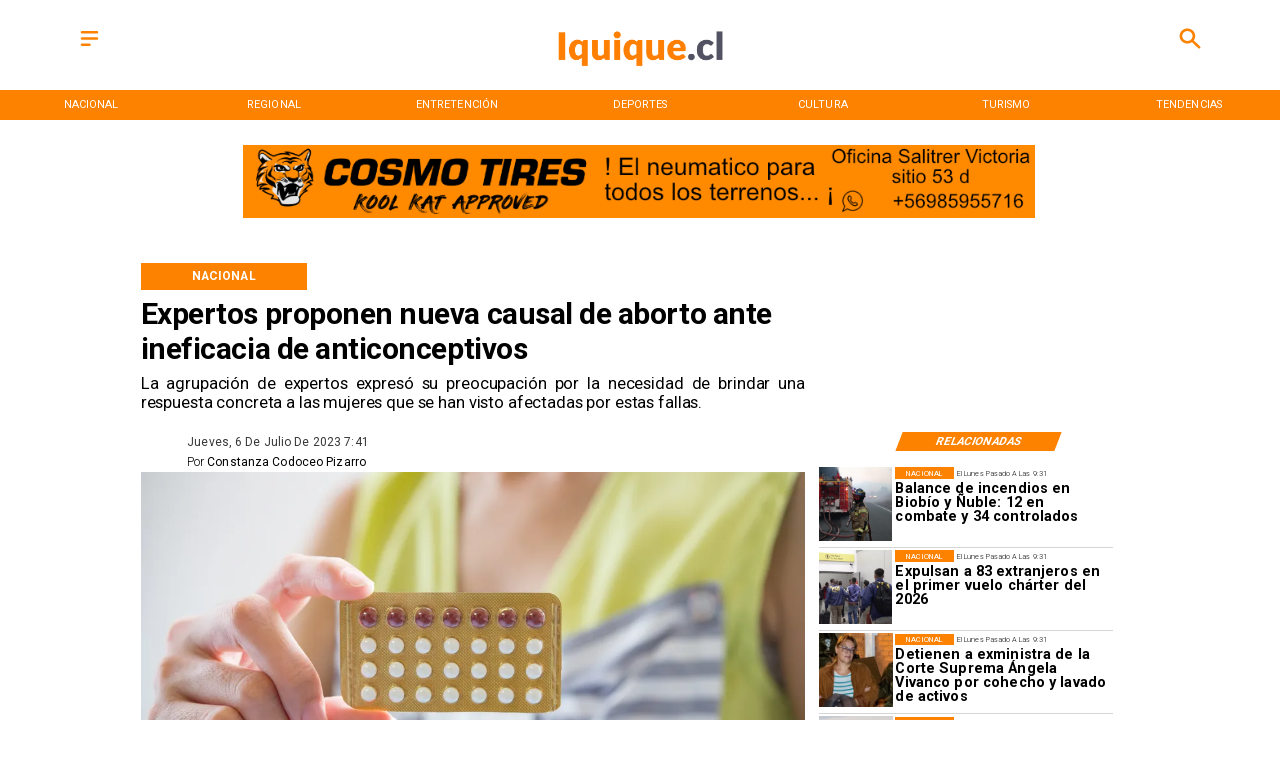

--- FILE ---
content_type: text/css
request_url: https://s3-mspro.nyc3.cdn.digitaloceanspaces.com/tenant/6446b847439ad2000962cf25/templates/64cd83cddc3359c309dfb58f/styles/publish/lg.css?v=1739803049
body_size: 5890
content:
.template-64cd83cddc3359c309dfb58f .container-64cd83c5dc33592e93dfb555,.template-64cd83cddc3359c309dfb58f .container-64cd83c5dc33592e93dfb555 .component-840c7620-96ef-4346-bdaf-79d6df07e87f,.template-64cd83cddc3359c309dfb58f .section-64cd83c5dc33595096dfb557{position:sticky;top:0;z-index:200}.template-64cd83cddc3359c309dfb58f .container-64cd83c5dc33592e93dfb555 .component-840c7620-96ef-4346-bdaf-79d6df07e87f .widget-5f23026b-4964-4591-af6e-b944784b78a8 .layerOne{background-color:var(--error)!important;height:100%;margin:0;min-height:0;min-width:0;padding:0;width:100%}.template-64cd83cddc3359c309dfb58f .container-64cd83c5dc33592e93dfb555 .component-840c7620-96ef-4346-bdaf-79d6df07e87f .widget-af77cf41-47b1-4772-8664-b9aff91fdc38 .layerOne{color:var(--primary)!important;height:100%;height:2em;line-height:em;margin:0;min-height:0;min-width:0;padding:0;width:100%;width:2em}.template-64cd83cddc3359c309dfb58f .container-64cd83c5dc33592e93dfb555 .component-840c7620-96ef-4346-bdaf-79d6df07e87f .widget-1d64914e-5e47-419b-8a10-8bf902ba02a3 .layerOne,.template-64cd83cddc3359c309dfb58f .container-64cd83c5dc33592e93dfb555 .component-840c7620-96ef-4346-bdaf-79d6df07e87f .widget-a80e9beb-43da-4d05-8cd6-12f597b91dfa .layerOne{height:100%;margin:0;min-height:0;min-width:0;padding:0;width:100%}.template-64cd83cddc3359c309dfb58f .container-64cd83c5dc33592e93dfb555 .component-840c7620-96ef-4346-bdaf-79d6df07e87f .widget-1d64914e-5e47-419b-8a10-8bf902ba02a3 .layerOne{color:var(--primary)!important;height:2em;width:2em}.template-64cd83cddc3359c309dfb58f .container-64cd83c5dc33592e93dfb555 .component-3f744e21-0874-4a73-977f-22af84010b66{background-color:var(--primary)!important;position:sticky;top:0}.template-64cd83cddc3359c309dfb58f .container-64cd83c5dc33592e93dfb555 .component-3f744e21-0874-4a73-977f-22af84010b66 .widget-430e61c7-de3f-4770-9e9d-c05d16eba9a6 .layerOne{color:var(--error)!important;font-family:var(--Primary);font-size:6em;height:100%;height:auto;margin:0;min-height:0;min-width:0;padding:0;text-transform:uppercase;white-space:nowrap;width:100%;width:auto}.template-64cd83cddc3359c309dfb58f .container-64cd83c5dc33592e93dfb555 .component-3f744e21-0874-4a73-977f-22af84010b66 .widget-430e61c7-de3f-4770-9e9d-c05d16eba9a6 .layerTwo{align-items:center;display:flex;height:100%;justify-content:center;width:100%}.template-64cd83cddc3359c309dfb58f .container-64cd83c5dc33592e93dfb555 .component-3f744e21-0874-4a73-977f-22af84010b66 .widget-430e61c7-de3f-4770-9e9d-c05d16eba9a6 .layerOne:hover{color:var(--secondary)!important;font-size:6em}.template-64cd83cddc3359c309dfb58f .container-66e9d4d2b11bcb83f217259d .component-a550c4ce-61e6-4ba9-87c2-90a38d57458e{padding-bottom:20px}.template-64cd83cddc3359c309dfb58f .container-64cd83c9dc33593498dfb575 .component-c4332558-a901-4ddb-aec3-e6357857fa9b .widget-30f7a344-2956-41d9-9927-a2af35d4e633 .layerOne{color:var(--primaryTitle)!important;font-family:var(--Heading);font-size:4.5em;font-weight:700;height:100%;height:auto;line-height:1.2em;margin:0;min-height:0;min-width:0;padding:0;text-align:start;width:100%;width:auto}.template-64cd83cddc3359c309dfb58f .container-64cd83c9dc33593498dfb575 .component-c4332558-a901-4ddb-aec3-e6357857fa9b .widget-30f7a344-2956-41d9-9927-a2af35d4e633 .layerTwo{align-items:center;display:flex;height:100%;justify-content:flex-start;width:100%}.template-64cd83cddc3359c309dfb58f .container-64cd83c9dc33593498dfb575 .component-c4332558-a901-4ddb-aec3-e6357857fa9b .widget-59980805-ae6a-42a8-aff0-221d95f2b2f2 .layerOne{color:var(--primaryTitle)!important;font-family:var(--Primary);font-size:2.5em;font-weight:400;height:100%;height:auto;line-height:1.2em;margin:0;min-height:0;min-width:0;padding:0;text-align:justify;width:100%;width:auto}.template-64cd83cddc3359c309dfb58f .container-64cd83c9dc33593498dfb575 .component-c4332558-a901-4ddb-aec3-e6357857fa9b .widget-59980805-ae6a-42a8-aff0-221d95f2b2f2 .layerTwo{align-items:center;display:flex;height:100%;justify-content:flex-start;width:100%}.template-64cd83cddc3359c309dfb58f .container-64cd83c9dc33593498dfb575 .component-c4332558-a901-4ddb-aec3-e6357857fa9b .widget-26b44d8d-1358-4626-a7f4-6ec403a8220c .layerOne{background-color:var(--primary)!important;color:var(--error)!important;font-family:var(--Primary);font-size:1.8em;font-weight:700;height:100%;height:auto;line-height:1em;margin:0;min-height:0;min-width:0;padding:0;text-align:center;text-transform:uppercase;white-space:nowrap;width:100%;width:auto}.template-64cd83cddc3359c309dfb58f .container-64cd83c9dc33593498dfb575 .component-c4332558-a901-4ddb-aec3-e6357857fa9b .widget-26b44d8d-1358-4626-a7f4-6ec403a8220c .layerTwo{align-items:center;background-color:var(--primary)!important;display:flex;height:100%;justify-content:center;width:100%}.template-64cd83cddc3359c309dfb58f .container-64cd83c9dc33593498dfb575 .component-71ee8019-f33a-4adc-be80-7b9b8040718e .widget-4113ac1a-1a0f-4a08-baf7-2901d12ca0e2 .layerOne{background-color:var(--primary)!important;color:var(--error)!important;font-family:var(--Primary);font-size:3.5em;font-weight:700;height:100%;height:auto;margin:0;min-height:0;min-width:0;padding:0;text-transform:uppercase;transform:skew(-1turn);width:100%;width:auto}.template-64cd83cddc3359c309dfb58f .container-64cd83c9dc33593498dfb575 .component-71ee8019-f33a-4adc-be80-7b9b8040718e .widget-4113ac1a-1a0f-4a08-baf7-2901d12ca0e2 .layerTwo{align-items:center;background-color:var(--primary)!important;display:flex;height:100%;justify-content:center;transform:skew(159deg);width:100%}.template-64cd83cddc3359c309dfb58f .container-64cd83c9dc33593498dfb575 .component-7d6d6036-03dd-45ce-9e1a-890482e8a7b9{padding-bottom:20px}.template-64cd83cddc3359c309dfb58f .container-64cd83c9dc33593498dfb575 .component-7d6d6036-03dd-45ce-9e1a-890482e8a7b9 .widget-2e524271-1551-4cc9-8037-89ef6a2d0804 .layerOne{height:100%;margin:0;min-height:0;min-width:0;padding:0;width:100%}.template-64cd83cddc3359c309dfb58f .container-64cd83c9dc33593498dfb575 .component-7d6d6036-03dd-45ce-9e1a-890482e8a7b9 .widget-2e524271-1551-4cc9-8037-89ef6a2d0804 .layerTwo{align-items:center;display:flex;height:100%;justify-content:center;width:100%}.template-64cd83cddc3359c309dfb58f .container-64cd83c9dc33593498dfb575 .component-7d6d6036-03dd-45ce-9e1a-890482e8a7b9 .widget-a3f13bb4-eb23-4a3b-a377-8c8bd9701ddb .layerOne{color:var(--secondary)!important;font-family:var(--Primary);font-size:1.8em;height:100%;height:auto;margin:0;min-height:0;min-width:0;padding:0;text-transform:capitalize;width:100%;width:auto}.template-64cd83cddc3359c309dfb58f .container-64cd83c9dc33593498dfb575 .component-7d6d6036-03dd-45ce-9e1a-890482e8a7b9 .widget-a3f13bb4-eb23-4a3b-a377-8c8bd9701ddb .layerTwo{align-items:center;display:flex;height:100%;justify-content:flex-start;width:100%}.template-64cd83cddc3359c309dfb58f .container-64cd83c9dc33593498dfb575 .component-7d6d6036-03dd-45ce-9e1a-890482e8a7b9 .widget-99014541-6e8a-46f2-bb74-cd793c35bfd1 .layerOne{color:var(--primaryTitle)!important;font-family:var(--Primary);font-size:1.8em;height:100%;height:auto;line-height:em;margin:0;min-height:0;min-width:0;padding:0;width:100%;width:auto}.template-64cd83cddc3359c309dfb58f .container-64cd83c9dc33593498dfb575 .component-7d6d6036-03dd-45ce-9e1a-890482e8a7b9 .widget-99014541-6e8a-46f2-bb74-cd793c35bfd1 .layerTwo{align-items:center;display:flex;height:100%;justify-content:flex-start;width:100%}.template-64cd83cddc3359c309dfb58f .container-64cd83c9dc33593498dfb575 .component-7d6d6036-03dd-45ce-9e1a-890482e8a7b9 .widget-32888c17-7d86-4f54-b66f-839af63c3eb4 .layerOne{color:var(--primaryTitle)!important;font-family:var(--Primary);font-size:1.8em;font-weight:300;height:100%;height:auto;line-height:em;margin:0;min-height:0;min-width:0;padding:0;width:100%;width:auto}.template-64cd83cddc3359c309dfb58f .container-64cd83c9dc33593498dfb575 .component-7d6d6036-03dd-45ce-9e1a-890482e8a7b9 .widget-32888c17-7d86-4f54-b66f-839af63c3eb4 .layerTwo{align-items:center;display:flex;height:100%;justify-content:flex-start;width:100%}.template-64cd83cddc3359c309dfb58f .container-64cd83c9dc33593498dfb575 .component-7d6d6036-03dd-45ce-9e1a-890482e8a7b9 .widget-e558f25f-ef87-40d3-8821-787edf9c38a9 .layerOne,.template-64cd83cddc3359c309dfb58f .container-64cd83c9dc33593498dfb575 .component-7d6d6036-03dd-45ce-9e1a-890482e8a7b9 .widget-f30e9347-26c7-416c-9b2f-a442ca274e6b .layerOne{height:100%;margin:0;min-height:0;min-width:0;padding:0;width:100%}.template-64cd83cddc3359c309dfb58f .container-64cd83c9dc33593498dfb575 .component-7d6d6036-03dd-45ce-9e1a-890482e8a7b9 .widget-f30e9347-26c7-416c-9b2f-a442ca274e6b .layerOne{color:#35508b}.template-64cd83cddc3359c309dfb58f .container-64cd83c9dc33593498dfb575 .component-7d6d6036-03dd-45ce-9e1a-890482e8a7b9 .widget-6861eff6-e341-4cd2-9ceb-8736d93b5c6a .layerOne{font-family:var(--Primary);font-size:1.8em;height:100%;height:auto;margin:0;min-height:0;min-width:0;padding:0;width:100%;width:auto}.template-64cd83cddc3359c309dfb58f .container-64cd83c9dc33593498dfb575 .component-7d6d6036-03dd-45ce-9e1a-890482e8a7b9 .widget-6861eff6-e341-4cd2-9ceb-8736d93b5c6a .layerTwo{align-items:center;display:flex;height:100%;justify-content:flex-start;width:100%}.template-64cd83cddc3359c309dfb58f .container-64cd83c9dc33593498dfb575 .component-7d6d6036-03dd-45ce-9e1a-890482e8a7b9 .widget-e350e649-e9e8-43ac-90b4-7bfc146d683e .layerOne{color:#1fa2f2;height:100%;margin:0;min-height:0;min-width:0;padding:0;width:100%}.template-64cd83cddc3359c309dfb58f .container-64cd83c9dc33593498dfb575 .component-7d6d6036-03dd-45ce-9e1a-890482e8a7b9 .widget-72c09e7f-88a4-4e1b-bd7a-8a2554ea9831 .layerOne{color:#30d366;height:100%;margin:0;min-height:0;min-width:0;padding:0;width:100%}.template-64cd83cddc3359c309dfb58f .container-64cd83c9dc33593498dfb575 .component-7d6d6036-03dd-45ce-9e1a-890482e8a7b9 .widget-d7524a1b-2f11-4ff2-8a49-08326f8fec0b .layerOne{color:#0c61b8;height:100%;margin:0;min-height:0;min-width:0;padding:0;width:100%}.template-64cd83cddc3359c309dfb58f .container-64cd83c9dc33593498dfb575 .component-7d6d6036-03dd-45ce-9e1a-890482e8a7b9 .widget-193b7eb9-bb5d-4853-9f19-c5aa1a3fe85c .layerOne{color:#26aaea;height:100%;margin:0;min-height:0;min-width:0;padding:0;width:100%}.template-64cd83cddc3359c309dfb58f .container-64cd83c9dc33593498dfb575 .component-8b76f798-ed90-4f5e-86b6-0ca6a43802d1{padding-bottom:20px}.template-64cd83cddc3359c309dfb58f .container-64cd83c9dc33593498dfb575 .component-8b76f798-ed90-4f5e-86b6-0ca6a43802d1 .widget-a0ebd116-8931-4bc4-8e90-5e45a4c60405 .layerOne{color:var(--primary)!important;font-family:var(--Primary);font-size:4em;font-weight:400;height:100%;line-height:1em;margin:0;min-height:0;min-width:0;padding:0;text-transform:uppercase;white-space:normal;width:100%}.template-64cd83cddc3359c309dfb58f .container-64cd83c9dc33593498dfb575 .component-8b76f798-ed90-4f5e-86b6-0ca6a43802d1 .widget-a0ebd116-8931-4bc4-8e90-5e45a4c60405 .layerTwo{align-items:center;display:flex;height:100%;justify-content:flex-start;width:100%}.template-64cd83cddc3359c309dfb58f .container-64cd83c9dc33593498dfb575 .component-8b76f798-ed90-4f5e-86b6-0ca6a43802d1 .widget-4d948acd-d417-45a7-820e-dcbdf8f678d1 .layerOne{color:var(--primaryTitle)!important;font-family:var(--Primary);font-size:2.9em;font-weight:300;height:100%;margin:0;min-height:0;min-width:0;padding:0;text-transform:uppercase;width:100%}.template-64cd83cddc3359c309dfb58f .container-64cd83c9dc33593498dfb575 .component-8b76f798-ed90-4f5e-86b6-0ca6a43802d1 .widget-4d948acd-d417-45a7-820e-dcbdf8f678d1 .layerTwo{align-items:center;display:flex;height:100%;justify-content:flex-start;width:100%}.template-64cd83cddc3359c309dfb58f .container-64cd83c9dc33593498dfb575 .component-8b76f798-ed90-4f5e-86b6-0ca6a43802d1 .widget-f33bdd76-40cb-413e-945d-1a3599f68b47 .layerOne{color:var(--primaryTitle)!important;font-family:var(--Heading);font-size:7em;font-weight:700;height:100%;height:auto;line-height:1.1em;margin:0;min-height:0;min-width:0;padding:0;padding-bottom:40px;width:100%;width:auto}.template-64cd83cddc3359c309dfb58f .container-64cd83c9dc33593498dfb575 .component-8b76f798-ed90-4f5e-86b6-0ca6a43802d1 .widget-f33bdd76-40cb-413e-945d-1a3599f68b47 .layerTwo{align-items:flex-start;display:flex;height:100%;justify-content:flex-start;width:100%}.template-64cd83cddc3359c309dfb58f .container-64cd83c9dc33593498dfb575 .component-8b76f798-ed90-4f5e-86b6-0ca6a43802d1 .widget-f33bdd76-40cb-413e-945d-1a3599f68b47 .layerOne:hover{color:var(--info)!important;font-family:var(--Heading);font-size:7em;height:auto;line-height:1.1em;width:auto}.template-64cd83cddc3359c309dfb58f .container-64cd83c9dc33593498dfb575 .component-8b76f798-ed90-4f5e-86b6-0ca6a43802d1 .widget-7d3e7f14-f546-4f37-9c6f-79c9201bc328 .layerOne{height:100%;margin:0;min-height:0;min-width:0;padding:0;width:100%}.template-64cd83cddc3359c309dfb58f .container-64cd83c9dc33593498dfb575 .component-482d487c-2436-467f-a5e9-f83c8943fa43 .widget-7b07b727-91b6-4379-a5bb-aa2c3909be39 .layerOne{height:100%;height:25em;margin:0;min-height:0;min-width:0;padding:0;width:100%;width:25em}.template-64cd83cddc3359c309dfb58f .container-64cd83c9dc33593498dfb575 .component-482d487c-2436-467f-a5e9-f83c8943fa43 .widget-7b07b727-91b6-4379-a5bb-aa2c3909be39 .layerTwo{align-items:center;display:flex;height:100%;justify-content:center;width:100%}.template-64cd83cddc3359c309dfb58f .container-64cd83c9dc33593498dfb575 .component-482d487c-2436-467f-a5e9-f83c8943fa43 .widget-076596b0-a92a-4b43-97e1-77a32fd859e5 .layerOne{color:var(--primaryTitle)!important;font-family:var(--Primary);font-size:2.5em;font-weight:300;height:100%;height:auto;line-height:em;margin:0;min-height:0;min-width:0;padding:0;text-align:start;text-transform:capitalize;width:100%;width:auto}.template-64cd83cddc3359c309dfb58f .container-64cd83c9dc33593498dfb575 .component-482d487c-2436-467f-a5e9-f83c8943fa43 .widget-076596b0-a92a-4b43-97e1-77a32fd859e5 .layerTwo{align-items:center;display:flex;height:100%;justify-content:flex-start;width:100%}.template-64cd83cddc3359c309dfb58f .container-64cd83c9dc33593498dfb575 .component-482d487c-2436-467f-a5e9-f83c8943fa43 .widget-c1c6806e-574c-4427-bc36-6be0d720d360 .layerOne{color:var(--primaryTitle)!important;font-family:var(--Primary);font-size:4.9em;font-style:normal;font-weight:700;height:100%;height:auto;line-height:1em;margin:0;min-height:0;min-width:0;padding:0;text-align:start;width:100%;width:auto}.template-64cd83cddc3359c309dfb58f .container-64cd83c9dc33593498dfb575 .component-482d487c-2436-467f-a5e9-f83c8943fa43 .widget-c1c6806e-574c-4427-bc36-6be0d720d360 .layerOne:hover{color:var(--info)!important;font-family:var(--Primary);font-size:4.9em;height:auto;line-height:1em;width:auto}.template-64cd83cddc3359c309dfb58f .container-64cd83c9dc33593498dfb575 .component-482d487c-2436-467f-a5e9-f83c8943fa43 .widget-7505638b-264c-4e2d-aab4-bcff2dc0734d .layerOne{background-color:var(--primary)!important;color:var(--error)!important;font-family:var(--Primary);font-size:2.5em;height:100%;height:auto;line-height:1em;margin:0;min-height:0;min-width:0;padding:0;text-transform:uppercase;white-space:nowrap;width:100%;width:auto}.template-64cd83cddc3359c309dfb58f .container-64cd83c9dc33593498dfb575 .component-482d487c-2436-467f-a5e9-f83c8943fa43 .widget-7505638b-264c-4e2d-aab4-bcff2dc0734d .layerTwo{align-items:center;background-color:var(--primary)!important;display:flex;height:100%;justify-content:center;width:100%}.template-64cd83cddc3359c309dfb58f .container-64cd83c9dc33593498dfb575 .component-482d487c-2436-467f-a5e9-f83c8943fa43 .widget-86e8f607-131b-488d-82e9-0ec17fd78921 .layerOne{background-color:var(--success)!important;height:100%;height:.2em;margin:0;min-height:0;min-width:0;padding:0;width:100%}.template-64cd83cddc3359c309dfb58f .container-64cd83c9dc33593498dfb575 .component-b3c9c646-8efc-4e3b-8637-5ed2651e1331 .widget-7282159b-e9a1-48d1-8b0f-a47bffd2db3c .layerOne{color:var(--primaryTitle)!important;font-family:var(--Body);font-size:2.5em;height:100%;margin:0;min-height:0;min-width:0;padding:0;text-align:justify;width:100%}.template-64cd83cddc3359c309dfb58f .container-64cd83c9dc33593498dfb575 .component-248b5b70-5973-42cf-a9aa-63b4081021ff .widget-8d809f8c-c8b9-4952-99ee-d6299ac49616 .layerOne{align-items:center;border:1px solid var(--primary);color:var(--primaryTitle)!important;display:flex;font-family:var(--Primary);font-size:5em;font-weight:400;height:100%;height:2em;justify-content:center;margin:0;min-height:0;min-width:0;padding:0;text-align:center;text-transform:uppercase;width:100%}.template-64cd83cddc3359c309dfb58f .container-64cd83c9dc33593498dfb575 .component-248b5b70-5973-42cf-a9aa-63b4081021ff .widget-8d809f8c-c8b9-4952-99ee-d6299ac49616 .layerOne:hover{background-color:var(--primary)!important;color:var(--secondaryTitle)!important}.template-64cd83cddc3359c309dfb58f .container-64cd83c9dc33593498dfb575 .component-7b75ce1c-c76a-4cbc-b70f-162db757d32f .widget-e16fe363-a47e-4197-9236-226a397f83d4 .layerOne{height:100%;margin:0;min-height:0;min-width:0;padding:0;width:100%}.template-64cd83cddc3359c309dfb58f .container-64cd83c9dc33593498dfb575 .component-bbfd8269-2386-4ef3-860a-583d221f52e6 .widget-e16fe363-a47e-4197-9236-226a397f83d4 .layerOne{height:100%;margin:0;min-height:0;min-width:0;padding:0;width:100%}.template-64cd83cddc3359c309dfb58f .container-64cd83cadc335904efdfb579 .component-f1ca77b3-7e04-4f2c-81b4-54dc56052966{background:linear-gradient(90deg,var(--secondaryTitle) 100%,transparent 29%)}.template-64cd83cddc3359c309dfb58f .container-64cd83cadc335904efdfb579 .component-f1ca77b3-7e04-4f2c-81b4-54dc56052966 .widget-c724733a-7867-4f8e-a52d-f57ffd94a83f .layerOne,.template-64cd83cddc3359c309dfb58f .container-64cd83cadc335904efdfb579 .component-f1ca77b3-7e04-4f2c-81b4-54dc56052966 .widget-f0a8165d-c8ad-4706-abc6-959101735c52 .layerOne{height:100%;margin:0;min-height:0;min-width:0;padding:0;width:100%}.template-64cd83cddc3359c309dfb58f .container-64cd83cadc335904efdfb579 .component-f1ca77b3-7e04-4f2c-81b4-54dc56052966 .widget-f0a8165d-c8ad-4706-abc6-959101735c52 .layerOne{background:linear-gradient(90deg,#000 29%,transparent)}.template-64cd83cddc3359c309dfb58f .container-64cd83cadc335904efdfb579 .component-f1ca77b3-7e04-4f2c-81b4-54dc56052966 .widget-a07c6f4d-42ff-4468-808d-ac452f335a1e .layerOne{color:var(--error)!important;font-family:var(--Heading);font-size:3em;font-weight:700;height:100%;height:auto;line-height:1.2em;margin:0;min-height:0;min-width:0;padding:0;width:100%;width:auto}.template-64cd83cddc3359c309dfb58f .container-64cd83cadc335904efdfb579 .component-f1ca77b3-7e04-4f2c-81b4-54dc56052966 .widget-a07c6f4d-42ff-4468-808d-ac452f335a1e .layerTwo{align-items:flex-start;display:flex;height:100%;justify-content:flex-start;width:100%}.template-64cd83cddc3359c309dfb58f .container-64cd83cadc335904efdfb579 .component-f1ca77b3-7e04-4f2c-81b4-54dc56052966 .widget-10a4b33a-081c-4e53-964e-32a66af6a2f3 .layerOne{background-color:var(--primary)!important;height:100%;margin:0;min-height:0;min-width:0;padding:0;width:100%}.template-64cd83cddc3359c309dfb58f .container-64cd83cadc335904efdfb579 .component-f1ca77b3-7e04-4f2c-81b4-54dc56052966 .widget-9c2a9bee-9081-4fec-baea-29d5b18a83c6 .layerOne{color:var(--error)!important;font-family:var(--Secondary);font-size:1.5em;font-weight:800;height:100%;height:auto;line-height:em;margin:0;min-height:0;min-width:0;padding:0;width:100%;width:auto}.template-64cd83cddc3359c309dfb58f .container-64cd83cadc335904efdfb579 .component-f1ca77b3-7e04-4f2c-81b4-54dc56052966 .widget-9c2a9bee-9081-4fec-baea-29d5b18a83c6 .layerTwo{align-items:center;display:flex;height:100%;justify-content:center;width:100%}.template-64cd83cddc3359c309dfb58f .container-66e9d4d2b11bcb83f217259d .component-a550c4ce-61e6-4ba9-87c2-90a38d57458e .widget-5626da99-844a-4597-977d-4fd8ca0143c1 .layerOne{height:100%;margin:0;min-height:0;min-width:0;padding:0;width:100%}.template-64cd83cddc3359c309dfb58f .container-64cd83cadc335972eadfb57b .component-e9e2f719-9e39-43a0-a980-5795352479b4 .widget-7b07b727-91b6-4379-a5bb-aa2c3909be39 .layerOne{height:100%;height:25em;margin:0;min-height:0;min-width:0;padding:0;width:100%;width:25em}.template-64cd83cddc3359c309dfb58f .container-64cd83cadc335972eadfb57b .component-e9e2f719-9e39-43a0-a980-5795352479b4 .widget-7b07b727-91b6-4379-a5bb-aa2c3909be39 .layerTwo{align-items:center;display:flex;height:100%;justify-content:center;width:100%}.template-64cd83cddc3359c309dfb58f .container-64cd83cadc335972eadfb57b .component-e9e2f719-9e39-43a0-a980-5795352479b4 .widget-c1c6806e-574c-4427-bc36-6be0d720d360 .layerOne{color:var(--primaryTitle)!important;font-family:var(--Corporate);font-size:4.5em;font-style:normal;font-weight:900;height:100%;height:auto;line-height:1em;margin:0;min-height:0;min-width:0;padding:0;text-align:start;width:100%;width:auto}.template-64cd83cddc3359c309dfb58f .container-64cd83cadc335972eadfb57b .component-e9e2f719-9e39-43a0-a980-5795352479b4 .widget-c1c6806e-574c-4427-bc36-6be0d720d360 .layerOne:hover{color:var(--info)!important;font-size:nullem;height:auto;line-height:em;width:auto}.template-64cd83cddc3359c309dfb58f .container-64cd83cadc335972eadfb57b .component-e9e2f719-9e39-43a0-a980-5795352479b4 .widget-7505638b-264c-4e2d-aab4-bcff2dc0734d .layerOne{background-color:var(--primary)!important;color:var(--error)!important;font-family:var(--Primary);font-size:3em;height:100%;height:auto;line-height:1em;margin:0;margin-left:10px;margin-right:10px;min-height:0;min-width:0;padding:0;text-transform:uppercase;white-space:nowrap;width:100%;width:auto}.template-64cd83cddc3359c309dfb58f .container-64cd83cadc335972eadfb57b .component-e9e2f719-9e39-43a0-a980-5795352479b4 .widget-7505638b-264c-4e2d-aab4-bcff2dc0734d .layerTwo{align-items:center;background-color:var(--primary)!important;display:flex;height:100%;justify-content:center;width:100%}.template-64cd83cddc3359c309dfb58f .container-64cd83cadc335972eadfb57b .component-e9e2f719-9e39-43a0-a980-5795352479b4 .widget-86e8f607-131b-488d-82e9-0ec17fd78921 .layerOne{background-color:var(--success)!important;height:100%;height:.2em;margin:0;min-height:0;min-width:0;padding:0;width:100%}.template-64cd83cddc3359c309dfb58f .container-64cd83cadc335972eadfb57b .component-2d79a705-9d62-4278-816e-b1e76a13cd40 .widget-7b07b727-91b6-4379-a5bb-aa2c3909be39 .layerOne{height:100%;height:25em;margin:0;min-height:0;min-width:0;padding:0;width:100%;width:25em}.template-64cd83cddc3359c309dfb58f .container-64cd83cadc335972eadfb57b .component-2d79a705-9d62-4278-816e-b1e76a13cd40 .widget-7b07b727-91b6-4379-a5bb-aa2c3909be39 .layerTwo{align-items:center;display:flex;height:100%;justify-content:center;width:100%}.template-64cd83cddc3359c309dfb58f .container-64cd83cadc335972eadfb57b .component-2d79a705-9d62-4278-816e-b1e76a13cd40 .widget-c1c6806e-574c-4427-bc36-6be0d720d360 .layerOne{color:var(--primaryTitle)!important;font-family:var(--Corporate);font-size:4.5em;font-style:normal;font-weight:900;height:100%;height:auto;line-height:1em;margin:0;min-height:0;min-width:0;padding:0;text-align:start;width:100%;width:auto}.template-64cd83cddc3359c309dfb58f .container-64cd83cadc335972eadfb57b .component-2d79a705-9d62-4278-816e-b1e76a13cd40 .widget-c1c6806e-574c-4427-bc36-6be0d720d360 .layerOne:hover{color:var(--info)!important;font-size:nullem;height:auto;line-height:em;width:auto}.template-64cd83cddc3359c309dfb58f .container-64cd83cadc335972eadfb57b .component-2d79a705-9d62-4278-816e-b1e76a13cd40 .widget-7505638b-264c-4e2d-aab4-bcff2dc0734d .layerOne{background-color:var(--primary)!important;color:var(--error)!important;font-family:var(--Primary);font-size:3em;height:100%;height:auto;line-height:1em;margin:0;margin-left:10px;margin-right:10px;min-height:0;min-width:0;padding:0;text-transform:uppercase;white-space:nowrap;width:100%;width:auto}.template-64cd83cddc3359c309dfb58f .container-64cd83cadc335972eadfb57b .component-2d79a705-9d62-4278-816e-b1e76a13cd40 .widget-7505638b-264c-4e2d-aab4-bcff2dc0734d .layerTwo{align-items:center;background-color:var(--primary)!important;display:flex;height:100%;justify-content:center;width:100%}.template-64cd83cddc3359c309dfb58f .container-64cd83cadc335972eadfb57b .component-2d79a705-9d62-4278-816e-b1e76a13cd40 .widget-86e8f607-131b-488d-82e9-0ec17fd78921 .layerOne{background-color:var(--success)!important;height:100%;height:.2em;margin:0;min-height:0;min-width:0;padding:0;width:100%}.template-64cd83cddc3359c309dfb58f .container-64cd83cadc335972eadfb57b .component-a0f71f22-551b-42ff-aaf1-2181853509b6{padding-bottom:20px}.template-64cd83cddc3359c309dfb58f .container-64cd83cadc335972eadfb57b .component-a0f71f22-551b-42ff-aaf1-2181853509b6 .widget-c1c6806e-574c-4427-bc36-6be0d720d360 .layerOne{color:var(--primaryTitle)!important;font-family:var(--Primary);font-size:4em;font-weight:700;height:100%;height:auto;line-height:1em;margin:0;min-height:0;min-width:0;padding:0;width:100%;width:auto}.template-64cd83cddc3359c309dfb58f .container-64cd83cadc335972eadfb57b .component-a0f71f22-551b-42ff-aaf1-2181853509b6 .widget-c1c6806e-574c-4427-bc36-6be0d720d360 .layerTwo{align-items:flex-start;display:flex;height:100%;justify-content:flex-start;width:100%}.template-64cd83cddc3359c309dfb58f .container-64cd83cadc335972eadfb57b .component-a0f71f22-551b-42ff-aaf1-2181853509b6 .widget-c1c6806e-574c-4427-bc36-6be0d720d360 .layerOne:hover{color:var(--info)!important;font-family:var(--Primary);font-size:4em;height:auto;line-height:1em;width:auto}.template-64cd83cddc3359c309dfb58f .container-64cd83cadc335972eadfb57b .component-a0f71f22-551b-42ff-aaf1-2181853509b6 .widget-5adc5e38-1d95-4dae-b9ea-eee932d09912 .layerOne{background-color:var(--primary)!important;color:var(--error)!important;font-family:var(--Primary);font-size:2em;font-weight:400;height:100%;height:auto;line-height:em;margin:0;margin-left:10px;margin-right:10px;min-height:0;min-width:0;padding:0;text-align:center;text-transform:uppercase;white-space:nowrap;width:100%;width:auto}.template-64cd83cddc3359c309dfb58f .container-64cd83cadc335972eadfb57b .component-a0f71f22-551b-42ff-aaf1-2181853509b6 .widget-5adc5e38-1d95-4dae-b9ea-eee932d09912 .layerTwo{align-items:center;background-color:var(--primary)!important;display:flex;height:100%;justify-content:center;width:100%}.template-64cd83cddc3359c309dfb58f .container-64cd83cadc335972eadfb57b .component-a0f71f22-551b-42ff-aaf1-2181853509b6 .widget-ea41c084-b310-4fe4-809b-e4da3996bcdb .layerOne{height:100%;margin:0;min-height:0;min-width:0;padding:0;width:100%}.template-64cd83cddc3359c309dfb58f .container-64cd83cadc335972eadfb57b .component-2cbb4ac8-e36c-46fc-b5e9-9448044bbd19 .widget-a0ebd116-8931-4bc4-8e90-5e45a4c60405 .layerOne{color:var(--primary)!important;font-family:var(--Primary);font-size:3em;font-style:normal;height:100%;margin:0;min-height:0;min-width:0;padding:0;text-align:start;text-transform:uppercase;width:100%}.template-64cd83cddc3359c309dfb58f .container-64cd83cadc335972eadfb57b .component-2cbb4ac8-e36c-46fc-b5e9-9448044bbd19 .widget-a0ebd116-8931-4bc4-8e90-5e45a4c60405 .layerTwo{align-items:center;display:flex;justify-content:flex-start;width:100%}.template-64cd83cddc3359c309dfb58f .container-64cd83cadc335972eadfb57b .component-2cbb4ac8-e36c-46fc-b5e9-9448044bbd19 .widget-f33bdd76-40cb-413e-945d-1a3599f68b47 .layerOne{color:var(--primaryTitle)!important;font-family:var(--Heading);font-size:7em;font-weight:700;height:100%;height:auto;line-height:1em;margin:0;min-height:0;min-width:0;padding:0;padding-bottom:10px;width:100%;width:auto}.template-64cd83cddc3359c309dfb58f .container-64cd83cadc335972eadfb57b .component-2cbb4ac8-e36c-46fc-b5e9-9448044bbd19 .widget-f33bdd76-40cb-413e-945d-1a3599f68b47 .layerOne:hover{color:var(--info)!important;font-family:var(--Heading);font-size:7em;font-weight:700;height:auto;line-height:1em;width:auto}.template-64cd83cddc3359c309dfb58f .container-64cd83cadc335972eadfb57b .component-2cbb4ac8-e36c-46fc-b5e9-9448044bbd19 .widget-8e5be570-1769-493f-8450-258773600be9 .layerOne{color:var(--primaryTitle)!important;font-family:var(--Primary);font-size:4.5em;font-weight:300;height:100%;height:auto;line-height:1.3em;margin:0;min-height:0;min-width:0;padding:0;padding-bottom:20px;text-align:justify;width:100%;width:auto}.template-64cd83cddc3359c309dfb58f .container-64cd83cadc335972eadfb57b .component-2cbb4ac8-e36c-46fc-b5e9-9448044bbd19 .widget-8e5be570-1769-493f-8450-258773600be9 .layerOne:hover{font-size:nullem;font-weight:300}.template-64cd83cddc3359c309dfb58f .container-64cd83cadc335972eadfb57b .component-2cbb4ac8-e36c-46fc-b5e9-9448044bbd19 .widget-d54c09fc-55f9-4f98-8cd6-8e5678a0b184 .layerOne{height:100%;margin:0;min-height:0;min-width:0;padding:0;width:100%}.template-64cd83cddc3359c309dfb58f .container-64cd83cadc335972eadfb57b .component-9feba095-6ccc-459b-b8e2-6ac345da1e05 .widget-1861b183-3a80-4abc-8080-c2e7c181182d .layerOne{background-color:#ddd;font-size:nullem;height:100%;height:.2em;margin:0;min-height:0;min-width:0;padding:0;width:100%}.template-64cd83cddc3359c309dfb58f .container-64cd83cadc335972eadfb57b .component-9feba095-6ccc-459b-b8e2-6ac345da1e05 .widget-1861b183-3a80-4abc-8080-c2e7c181182d .layerTwo{align-items:center;display:flex;height:100%;justify-content:center;width:100%}.template-64cd83cddc3359c309dfb58f .container-64cd83cadc335972eadfb57b .component-fe947a24-90ce-4ad0-8bee-7f94c4bee640 .widget-a0ebd116-8931-4bc4-8e90-5e45a4c60405 .layerOne{color:var(--primary)!important;font-family:var(--Primary);font-size:3em;font-style:normal;height:100%;margin:0;min-height:0;min-width:0;padding:0;text-align:start;text-transform:uppercase;width:100%}.template-64cd83cddc3359c309dfb58f .container-64cd83cadc335972eadfb57b .component-fe947a24-90ce-4ad0-8bee-7f94c4bee640 .widget-a0ebd116-8931-4bc4-8e90-5e45a4c60405 .layerTwo{align-items:center;display:flex;justify-content:flex-start;width:100%}.template-64cd83cddc3359c309dfb58f .container-64cd83cadc335972eadfb57b .component-fe947a24-90ce-4ad0-8bee-7f94c4bee640 .widget-f33bdd76-40cb-413e-945d-1a3599f68b47 .layerOne{color:var(--primaryTitle)!important;font-family:var(--Heading);font-size:7em;font-weight:700;height:100%;height:auto;line-height:1em;margin:0;min-height:0;min-width:0;padding:0;padding-bottom:10px;width:100%;width:auto}.template-64cd83cddc3359c309dfb58f .container-64cd83cadc335972eadfb57b .component-fe947a24-90ce-4ad0-8bee-7f94c4bee640 .widget-f33bdd76-40cb-413e-945d-1a3599f68b47 .layerOne:hover{color:var(--info)!important;font-family:var(--Heading);font-size:7em;font-weight:700;height:auto;line-height:1em;width:auto}.template-64cd83cddc3359c309dfb58f .container-64cd83cadc335972eadfb57b .component-fe947a24-90ce-4ad0-8bee-7f94c4bee640 .widget-8e5be570-1769-493f-8450-258773600be9 .layerOne{color:var(--primaryTitle)!important;font-family:var(--Primary);font-size:4.5em;font-weight:300;height:100%;height:auto;line-height:1.3em;margin:0;min-height:0;min-width:0;padding:0;padding-bottom:20px;text-align:justify;width:100%;width:auto}.template-64cd83cddc3359c309dfb58f .container-64cd83cadc335972eadfb57b .component-fe947a24-90ce-4ad0-8bee-7f94c4bee640 .widget-8e5be570-1769-493f-8450-258773600be9 .layerOne:hover{font-size:nullem;font-weight:300}.template-64cd83cddc3359c309dfb58f .container-64cd83cadc335972eadfb57b .component-fe947a24-90ce-4ad0-8bee-7f94c4bee640 .widget-d54c09fc-55f9-4f98-8cd6-8e5678a0b184 .layerOne{height:100%;margin:0;min-height:0;min-width:0;padding:0;width:100%}.template-64cd83cddc3359c309dfb58f .container-64cd83cadc335972eadfb57b .component-759ef616-86ef-413b-9ed6-68507c440f19 .widget-1861b183-3a80-4abc-8080-c2e7c181182d .layerOne{background-color:#ddd;font-size:nullem;height:100%;height:.2em;margin:0;min-height:0;min-width:0;padding:0;width:100%}.template-64cd83cddc3359c309dfb58f .container-64cd83cadc335972eadfb57b .component-759ef616-86ef-413b-9ed6-68507c440f19 .widget-1861b183-3a80-4abc-8080-c2e7c181182d .layerTwo{align-items:center;display:flex;height:100%;justify-content:center;width:100%}.template-64cd83cddc3359c309dfb58f .container-64cd83cadc335972eadfb57b .component-104da7a6-a304-46e9-a331-64f469c07675 .widget-1861b183-3a80-4abc-8080-c2e7c181182d .layerOne{background-color:#ddd;font-size:nullem;height:100%;height:.2em;margin:0;min-height:0;min-width:0;padding:0;width:100%}.template-64cd83cddc3359c309dfb58f .container-64cd83cadc335972eadfb57b .component-104da7a6-a304-46e9-a331-64f469c07675 .widget-1861b183-3a80-4abc-8080-c2e7c181182d .layerTwo{align-items:center;display:flex;height:100%;justify-content:center;width:100%}.template-64cd83cddc3359c309dfb58f .container-64cd83cadc335972eadfb57b .component-74e5ad09-2031-4e5c-8514-2c0718d1a6ce .widget-4113ac1a-1a0f-4a08-baf7-2901d12ca0e2 .layerOne{background-color:var(--primary)!important;color:var(--error)!important;font-family:var(--Primary);font-size:3.5em;font-weight:700;height:100%;height:auto;margin:0;min-height:0;min-width:0;padding:0;text-transform:uppercase;transform:skew(-1turn);width:100%;width:auto}.template-64cd83cddc3359c309dfb58f .container-64cd83cadc335972eadfb57b .component-74e5ad09-2031-4e5c-8514-2c0718d1a6ce .widget-4113ac1a-1a0f-4a08-baf7-2901d12ca0e2 .layerTwo{align-items:center;background-color:var(--primary)!important;display:flex;height:100%;justify-content:center;transform:skew(159deg);width:100%}.template-64cd83cddc3359c309dfb58f .container-64cd83cadc335972eadfb57b .component-8b9f9b91-8180-49d2-a38d-896d36a108da .widget-4113ac1a-1a0f-4a08-baf7-2901d12ca0e2 .layerOne{background-color:var(--primary)!important;color:var(--error)!important;font-family:var(--Primary);font-size:3.5em;font-weight:700;height:100%;height:auto;margin:0;min-height:0;min-width:0;padding:0;text-transform:uppercase;transform:skew(-1turn);width:100%;width:auto}.template-64cd83cddc3359c309dfb58f .container-64cd83cadc335972eadfb57b .component-8b9f9b91-8180-49d2-a38d-896d36a108da .widget-4113ac1a-1a0f-4a08-baf7-2901d12ca0e2 .layerTwo{align-items:center;background-color:var(--primary)!important;display:flex;height:100%;justify-content:center;transform:skew(159deg);width:100%}.template-64cd83cddc3359c309dfb58f .container-64cd83cadc335972eadfb57b .component-13df3330-20a3-499a-a203-df4eb9c5ab8b .widget-1861b183-3a80-4abc-8080-c2e7c181182d .layerOne{background-color:#ddd;font-size:nullem;height:100%;height:.2em;margin:0;min-height:0;min-width:0;padding:0;width:100%}.template-64cd83cddc3359c309dfb58f .container-64cd83cadc335972eadfb57b .component-13df3330-20a3-499a-a203-df4eb9c5ab8b .widget-1861b183-3a80-4abc-8080-c2e7c181182d .layerTwo{align-items:center;display:flex;height:100%;justify-content:center;width:100%}.template-64cd83cddc3359c309dfb58f .container-64cd83cadc335972eadfb57b .component-d7927a40-6d2d-462e-9a4a-c8ce6835792f .widget-4113ac1a-1a0f-4a08-baf7-2901d12ca0e2 .layerOne{background-color:var(--primary)!important;color:var(--error)!important;font-family:var(--Primary);font-size:3.5em;font-weight:700;height:100%;height:auto;margin:0;min-height:0;min-width:0;padding:0;text-transform:uppercase;transform:skew(-1turn);width:100%;width:auto}.template-64cd83cddc3359c309dfb58f .container-64cd83cadc335972eadfb57b .component-d7927a40-6d2d-462e-9a4a-c8ce6835792f .widget-4113ac1a-1a0f-4a08-baf7-2901d12ca0e2 .layerTwo{align-items:center;background-color:var(--primary)!important;display:flex;height:100%;justify-content:center;transform:skew(159deg);width:100%}.template-64cd83cddc3359c309dfb58f .container-64cd83cadc335972eadfb57b .component-0a3733f5-d167-4fa9-9e16-557edbcbbb27 .widget-148c2866-d216-4835-8ed9-49a613d11a97 .layerOne{height:100%;margin:0;min-height:0;min-width:0;padding:0;width:100%}.template-64cd83cddc3359c309dfb58f .container-6706a78f4c0da82ad13b7050{background-attachment:scroll;background-image:url(https://s3-mspro.nyc3.digitaloceanspaces.com/tenant/5f2da07961acd87f51b057f5/mediaLibrary/photo/33a13436-a3c2-4ecf-a26e-268aa18c399a.jpg);background-position:top;background-repeat:no-repeat;background-size:contain;background-size:100%;-o-object-fit:contain;object-fit:contain}.template-64cd83cddc3359c309dfb58f .container-6706a78f4c0da82ad13b7050 .component-751a7b78-6480-43cb-b2f8-67852ada537d .widget-d60b6f02-20f2-4ae3-9818-5d0be1ab4ff9 .layerOne{background:linear-gradient(90deg,#00000098 10%,#33333397 80%);border-bottom-left-radius:5px;border-bottom-right-radius:5px;border-top-left-radius:5px;border-top-right-radius:5px;box-shadow:0 0 5px 0 #00000071;height:100%;margin:0;min-height:0;min-width:0;padding:0;width:100%}.template-64cd83cddc3359c309dfb58f .container-6706a78f4c0da82ad13b7050 .component-751a7b78-6480-43cb-b2f8-67852ada537d .widget-3fd1188e-d97a-4684-a444-128415c522e2 .layerOne{border-top-left-radius:5px;border-top-right-radius:5px;height:100%;margin:0;min-height:0;min-width:0;padding:0;width:100%}.template-64cd83cddc3359c309dfb58f .container-6706a78f4c0da82ad13b7050 .component-751a7b78-6480-43cb-b2f8-67852ada537d .widget-ac1b3ffb-20a4-4747-9b99-25d394224d61 .layerOne{background-color:var(--secondary)!important;height:100%;margin:0;min-height:0;min-width:0;padding:0;width:100%;width:.5em}.template-64cd83cddc3359c309dfb58f .container-6706a78f4c0da82ad13b7050 .component-751a7b78-6480-43cb-b2f8-67852ada537d .widget-b74f3bd4-00d9-42e6-b1f5-12782b45b85c .layerOne{color:#fff;font-family:var(--Primary);font-size:5.5em;font-weight:500;height:100%;height:auto;line-height:1em;margin:0;min-height:0;min-width:0;padding:0;width:100%;width:auto}.template-64cd83cddc3359c309dfb58f .container-6706a78f4c0da82ad13b7050 .component-751a7b78-6480-43cb-b2f8-67852ada537d .widget-b74f3bd4-00d9-42e6-b1f5-12782b45b85c .layerTwo{align-items:center;display:flex;height:100%;justify-content:flex-start;width:100%}.template-64cd83cddc3359c309dfb58f .container-6706a78f4c0da82ad13b7050 .component-751a7b78-6480-43cb-b2f8-67852ada537d .widget-742ae46c-ea1c-4c5a-b0f9-8318f6e5ce62 .layerOne{box-shadow:1px 1px 1px 1px #000;color:#fff;height:100%;margin:0;min-height:0;min-width:0;padding:0;text-shadow:2px 2px 2px #000;width:100%}.template-64cd83cddc3359c309dfb58f .container-6706a78f4c0da82ad13b7050 .component-fe455456-444d-457e-8ee9-e3736049284b .widget-3b82ac7f-a165-4d45-9875-d3c7fdeb9cb0 .layerOne{background:linear-gradient(90deg,#00000098 20%,transparent 80%);height:100%;margin:0;min-height:0;min-width:0;padding:0;width:100%}.template-64cd83cddc3359c309dfb58f .container-6706a78f4c0da82ad13b7050 .component-fe455456-444d-457e-8ee9-e3736049284b .widget-284afc34-db1b-4c36-ad04-3518b15ae9c8 .layerOne{color:#fff;font-family:var(--Poppins);font-size:2.5em;font-weight:600;height:100%;line-height:1.6em;margin:0;min-height:0;min-width:0;padding:0;width:100%}.template-64cd83cddc3359c309dfb58f .container-64cd83cadc335967d1dfb57d .component-8ccfe15c-1c44-4b05-8ccd-a35e4dc14d6b .widget-9073b398-e360-4565-8add-f8ecf9c48397 .layerOne{height:100%;margin:0;min-height:0;min-width:0;padding:0;width:100%}.template-64cd83cddc3359c309dfb58f .container-64cd83cadc335967d1dfb57d .component-8ccfe15c-1c44-4b05-8ccd-a35e4dc14d6b .widget-36469400-0d78-4e07-9028-d54c91c062a3 .layerOne{background:linear-gradient(0deg,#000,transparent 80%);height:100%;margin:0;min-height:0;min-width:0;padding:0;width:100%}.template-64cd83cddc3359c309dfb58f .container-64cd83cadc335967d1dfb57d .component-8ccfe15c-1c44-4b05-8ccd-a35e4dc14d6b .widget-ac71f15c-3b4b-45cd-96a2-20776e95c344 .layerOne{color:var(--error)!important;font-family:var(--Corporate);font-size:5.5em;font-weight:900;height:100%;height:auto;line-height:1em;margin:0;min-height:0;min-width:0;padding:0;text-align:start;width:100%;width:auto}.template-64cd83cddc3359c309dfb58f .container-64cd83cadc335967d1dfb57d .component-8ccfe15c-1c44-4b05-8ccd-a35e4dc14d6b .widget-ac71f15c-3b4b-45cd-96a2-20776e95c344 .layerOne:hover{color:var(--primary)!important;font-family:var(--Secondary);font-size:5.5em;height:auto;line-height:1em;width:auto}.template-64cd83cddc3359c309dfb58f .container-64cd83cadc335967d1dfb57d .component-8ccfe15c-1c44-4b05-8ccd-a35e4dc14d6b .widget-5e2d4dac-e171-45bb-822d-e476a952b130 .layerOne{color:var(--error)!important;font-family:var(--Primary);font-size:2em;font-weight:400;height:100%;height:auto;line-height:1em;margin:0;margin-left:10px;margin-right:10px;min-height:0;min-width:0;padding:0;text-align:center;text-transform:uppercase;white-space:nowrap;width:100%;width:auto}.template-64cd83cddc3359c309dfb58f .container-64cd83cadc335967d1dfb57d .component-8ccfe15c-1c44-4b05-8ccd-a35e4dc14d6b .widget-5e2d4dac-e171-45bb-822d-e476a952b130 .layerTwo{align-items:center;background-color:var(--primary)!important;display:flex;height:100%;justify-content:flex-start;width:100%}.template-64cd83cddc3359c309dfb58f .container-64cd83cadc335967d1dfb57d .component-5687517c-b3c5-4534-9530-d94720aeea02 .widget-a0ebd116-8931-4bc4-8e90-5e45a4c60405 .layerOne{color:var(--primary)!important;font-family:var(--Primary);font-size:4em;font-weight:600;height:100%;line-height:1em;margin:0;min-height:0;min-width:0;padding:0;text-transform:uppercase;white-space:normal;width:100%}.template-64cd83cddc3359c309dfb58f .container-64cd83cadc335967d1dfb57d .component-5687517c-b3c5-4534-9530-d94720aeea02 .widget-a0ebd116-8931-4bc4-8e90-5e45a4c60405 .layerTwo{align-items:center;display:flex;height:100%;justify-content:flex-start;width:100%}.template-64cd83cddc3359c309dfb58f .container-64cd83cadc335967d1dfb57d .component-5687517c-b3c5-4534-9530-d94720aeea02 .widget-f33bdd76-40cb-413e-945d-1a3599f68b47 .layerOne{color:var(--primaryTitle)!important;font-family:var(--Corporate);font-size:7em;font-weight:900;height:100%;height:auto;line-height:1em;margin:0;min-height:0;min-width:0;padding:0;padding-bottom:40px;width:100%;width:auto}.template-64cd83cddc3359c309dfb58f .container-64cd83cadc335967d1dfb57d .component-5687517c-b3c5-4534-9530-d94720aeea02 .widget-f33bdd76-40cb-413e-945d-1a3599f68b47 .layerTwo{align-items:flex-start;display:flex;height:100%;justify-content:flex-start;width:100%}.template-64cd83cddc3359c309dfb58f .container-64cd83cadc335967d1dfb57d .component-5687517c-b3c5-4534-9530-d94720aeea02 .widget-f33bdd76-40cb-413e-945d-1a3599f68b47 .layerOne:hover{color:var(--info)!important;font-family:var(--Corporate);font-size:7em;height:auto;line-height:1em;width:auto}.template-64cd83cddc3359c309dfb58f .container-64cd83cadc335967d1dfb57d .component-5687517c-b3c5-4534-9530-d94720aeea02 .widget-7d3e7f14-f546-4f37-9c6f-79c9201bc328 .layerOne{height:100%;margin:0;min-height:0;min-width:0;padding:0;width:100%}.template-64cd83cddc3359c309dfb58f .container-64cd83cadc335967d1dfb57d .component-9587c1c6-f6d2-4403-9c2a-a63b20a362a7 .widget-1861b183-3a80-4abc-8080-c2e7c181182d .layerOne{background-color:#ddd;font-size:nullem;height:100%;height:.2em;margin:0;min-height:0;min-width:0;padding:0;width:100%}.template-64cd83cddc3359c309dfb58f .container-64cd83cadc335967d1dfb57d .component-9587c1c6-f6d2-4403-9c2a-a63b20a362a7 .widget-1861b183-3a80-4abc-8080-c2e7c181182d .layerTwo{align-items:center;display:flex;height:100%;justify-content:center;width:100%}.template-64cd83cddc3359c309dfb58f .container-64cd83cadc335967d1dfb57d .component-d0615336-0d14-4909-a2c3-543ca780312c .widget-4113ac1a-1a0f-4a08-baf7-2901d12ca0e2 .layerOne{background-color:var(--primary)!important;color:var(--error)!important;font-family:var(--Primary);font-size:3.5em;font-weight:700;height:100%;height:auto;margin:0;min-height:0;min-width:0;padding:0;text-transform:uppercase;transform:skew(-1turn);width:100%;width:auto}.template-64cd83cddc3359c309dfb58f .container-64cd83cadc335967d1dfb57d .component-d0615336-0d14-4909-a2c3-543ca780312c .widget-4113ac1a-1a0f-4a08-baf7-2901d12ca0e2 .layerTwo{align-items:center;background-color:var(--primary)!important;display:flex;height:100%;justify-content:center;transform:skew(159deg);width:100%}.template-64cd83cddc3359c309dfb58f .container-64cd83cadc3359eaeedfb57f .component-8ccfe15c-1c44-4b05-8ccd-a35e4dc14d6b .widget-9073b398-e360-4565-8add-f8ecf9c48397 .layerOne{height:100%;margin:0;min-height:0;min-width:0;padding:0;width:100%}.template-64cd83cddc3359c309dfb58f .container-64cd83cadc3359eaeedfb57f .component-8ccfe15c-1c44-4b05-8ccd-a35e4dc14d6b .widget-36469400-0d78-4e07-9028-d54c91c062a3 .layerOne{background:linear-gradient(0deg,#000,transparent 80%);height:100%;margin:0;min-height:0;min-width:0;padding:0;width:100%}.template-64cd83cddc3359c309dfb58f .container-64cd83cadc3359eaeedfb57f .component-8ccfe15c-1c44-4b05-8ccd-a35e4dc14d6b .widget-ac71f15c-3b4b-45cd-96a2-20776e95c344 .layerOne{color:var(--error)!important;font-family:var(--Corporate);font-size:5.5em;font-weight:900;height:100%;height:auto;line-height:1em;margin:0;min-height:0;min-width:0;padding:0;text-align:start;width:100%;width:auto}.template-64cd83cddc3359c309dfb58f .container-64cd83cadc3359eaeedfb57f .component-8ccfe15c-1c44-4b05-8ccd-a35e4dc14d6b .widget-ac71f15c-3b4b-45cd-96a2-20776e95c344 .layerOne:hover{color:var(--primary)!important;font-family:var(--Secondary);font-size:5.5em;height:auto;line-height:1em;width:auto}.template-64cd83cddc3359c309dfb58f .container-64cd83cadc3359eaeedfb57f .component-8ccfe15c-1c44-4b05-8ccd-a35e4dc14d6b .widget-5e2d4dac-e171-45bb-822d-e476a952b130 .layerOne{color:var(--error)!important;font-family:var(--Primary);font-size:2em;font-weight:400;height:100%;height:auto;line-height:1em;margin:0;margin-left:10px;margin-right:10px;min-height:0;min-width:0;padding:0;text-align:center;text-transform:uppercase;white-space:nowrap;width:100%;width:auto}.template-64cd83cddc3359c309dfb58f .container-64cd83cadc3359eaeedfb57f .component-8ccfe15c-1c44-4b05-8ccd-a35e4dc14d6b .widget-5e2d4dac-e171-45bb-822d-e476a952b130 .layerTwo{align-items:center;background-color:var(--primary)!important;display:flex;height:100%;justify-content:flex-start;width:100%}.template-64cd83cddc3359c309dfb58f .container-64cd83cadc3359eaeedfb57f .component-5687517c-b3c5-4534-9530-d94720aeea02 .widget-a0ebd116-8931-4bc4-8e90-5e45a4c60405 .layerOne{color:var(--primary)!important;font-family:var(--Primary);font-size:4em;font-weight:500;height:100%;line-height:1em;margin:0;min-height:0;min-width:0;padding:0;text-transform:uppercase;white-space:normal;width:100%}.template-64cd83cddc3359c309dfb58f .container-64cd83cadc3359eaeedfb57f .component-5687517c-b3c5-4534-9530-d94720aeea02 .widget-a0ebd116-8931-4bc4-8e90-5e45a4c60405 .layerTwo{align-items:center;display:flex;height:100%;justify-content:flex-start;width:100%}.template-64cd83cddc3359c309dfb58f .container-64cd83cadc3359eaeedfb57f .component-5687517c-b3c5-4534-9530-d94720aeea02 .widget-f33bdd76-40cb-413e-945d-1a3599f68b47 .layerOne{color:var(--primaryTitle)!important;font-family:var(--Heading);font-size:7em;font-weight:700;height:100%;height:auto;line-height:1.1em;margin:0;min-height:0;min-width:0;padding:0;padding-bottom:40px;width:100%;width:auto}.template-64cd83cddc3359c309dfb58f .container-64cd83cadc3359eaeedfb57f .component-5687517c-b3c5-4534-9530-d94720aeea02 .widget-f33bdd76-40cb-413e-945d-1a3599f68b47 .layerTwo{align-items:flex-start;display:flex;height:100%;justify-content:flex-start;width:100%}.template-64cd83cddc3359c309dfb58f .container-64cd83cadc3359eaeedfb57f .component-5687517c-b3c5-4534-9530-d94720aeea02 .widget-f33bdd76-40cb-413e-945d-1a3599f68b47 .layerOne:hover{color:var(--info)!important;font-family:var(--Heading);font-size:7em;height:auto;line-height:1.1em;width:auto}.template-64cd83cddc3359c309dfb58f .container-64cd83cadc3359eaeedfb57f .component-5687517c-b3c5-4534-9530-d94720aeea02 .widget-7d3e7f14-f546-4f37-9c6f-79c9201bc328 .layerOne{height:100%;margin:0;min-height:0;min-width:0;padding:0;width:100%}.template-64cd83cddc3359c309dfb58f .container-64cd83cadc3359eaeedfb57f .component-c1e23f2c-72d5-404d-86a2-ee6fb5013bcd .widget-1861b183-3a80-4abc-8080-c2e7c181182d .layerOne{background-color:#ddd;font-size:nullem;height:100%;height:.2em;margin:0;min-height:0;min-width:0;padding:0;width:100%}.template-64cd83cddc3359c309dfb58f .container-64cd83cadc3359eaeedfb57f .component-c1e23f2c-72d5-404d-86a2-ee6fb5013bcd .widget-1861b183-3a80-4abc-8080-c2e7c181182d .layerTwo{align-items:center;display:flex;height:100%;justify-content:center;width:100%}.template-64cd83cddc3359c309dfb58f .container-64cd83cadc3359eaeedfb57f .component-c36e18d7-a6e6-4133-82ec-a82a7cbc384b .widget-4113ac1a-1a0f-4a08-baf7-2901d12ca0e2 .layerOne{background-color:var(--primary)!important;color:var(--error)!important;font-family:var(--Primary);font-size:3.5em;font-weight:700;height:100%;height:auto;margin:0;min-height:0;min-width:0;padding:0;text-transform:uppercase;transform:skew(-1turn);width:100%;width:auto}.template-64cd83cddc3359c309dfb58f .container-64cd83cadc3359eaeedfb57f .component-c36e18d7-a6e6-4133-82ec-a82a7cbc384b .widget-4113ac1a-1a0f-4a08-baf7-2901d12ca0e2 .layerTwo{align-items:center;background-color:var(--primary)!important;display:flex;height:100%;justify-content:center;transform:skew(159deg);width:100%}.template-64cd83cddc3359c309dfb58f .container-64cd83cbdc3359b291dfb581 .component-8ccfe15c-1c44-4b05-8ccd-a35e4dc14d6b .widget-9073b398-e360-4565-8add-f8ecf9c48397 .layerOne{height:100%;margin:0;min-height:0;min-width:0;padding:0;width:100%}.template-64cd83cddc3359c309dfb58f .container-64cd83cbdc3359b291dfb581 .component-8ccfe15c-1c44-4b05-8ccd-a35e4dc14d6b .widget-36469400-0d78-4e07-9028-d54c91c062a3 .layerOne{background:linear-gradient(0deg,#000,transparent 80%);height:100%;margin:0;min-height:0;min-width:0;padding:0;width:100%}.template-64cd83cddc3359c309dfb58f .container-64cd83cbdc3359b291dfb581 .component-8ccfe15c-1c44-4b05-8ccd-a35e4dc14d6b .widget-ac71f15c-3b4b-45cd-96a2-20776e95c344 .layerOne{color:var(--error)!important;font-family:var(--Corporate);font-size:5.5em;font-weight:900;height:100%;height:auto;line-height:1em;margin:0;min-height:0;min-width:0;padding:0;text-align:start;width:100%;width:auto}.template-64cd83cddc3359c309dfb58f .container-64cd83cbdc3359b291dfb581 .component-8ccfe15c-1c44-4b05-8ccd-a35e4dc14d6b .widget-ac71f15c-3b4b-45cd-96a2-20776e95c344 .layerOne:hover{color:var(--primary)!important;font-family:var(--Secondary);font-size:5.5em;height:auto;line-height:1em;width:auto}.template-64cd83cddc3359c309dfb58f .container-64cd83cbdc3359b291dfb581 .component-8ccfe15c-1c44-4b05-8ccd-a35e4dc14d6b .widget-5e2d4dac-e171-45bb-822d-e476a952b130 .layerOne{color:var(--error)!important;font-family:var(--Primary);font-size:2em;font-weight:400;height:100%;height:auto;line-height:1em;margin:0;margin-left:10px;margin-right:10px;min-height:0;min-width:0;padding:0;text-align:center;text-transform:uppercase;white-space:nowrap;width:100%;width:auto}.template-64cd83cddc3359c309dfb58f .container-64cd83cbdc3359b291dfb581 .component-8ccfe15c-1c44-4b05-8ccd-a35e4dc14d6b .widget-5e2d4dac-e171-45bb-822d-e476a952b130 .layerTwo{align-items:center;background-color:var(--primary)!important;display:flex;height:100%;justify-content:flex-start;width:100%}.template-64cd83cddc3359c309dfb58f .container-64cd83cbdc3359b291dfb581 .component-5687517c-b3c5-4534-9530-d94720aeea02 .widget-a0ebd116-8931-4bc4-8e90-5e45a4c60405 .layerOne{color:var(--primary)!important;font-family:var(--Primary);font-size:4em;font-weight:500;height:100%;line-height:1em;margin:0;min-height:0;min-width:0;padding:0;text-transform:uppercase;white-space:normal;width:100%}.template-64cd83cddc3359c309dfb58f .container-64cd83cbdc3359b291dfb581 .component-5687517c-b3c5-4534-9530-d94720aeea02 .widget-a0ebd116-8931-4bc4-8e90-5e45a4c60405 .layerTwo{align-items:center;display:flex;height:100%;justify-content:flex-start;width:100%}.template-64cd83cddc3359c309dfb58f .container-64cd83cbdc3359b291dfb581 .component-5687517c-b3c5-4534-9530-d94720aeea02 .widget-f33bdd76-40cb-413e-945d-1a3599f68b47 .layerOne{color:var(--primaryTitle)!important;font-family:var(--Heading);font-size:7em;font-weight:700;height:100%;height:auto;line-height:1.1em;margin:0;min-height:0;min-width:0;padding:0;padding-bottom:40px;width:100%;width:auto}.template-64cd83cddc3359c309dfb58f .container-64cd83cbdc3359b291dfb581 .component-5687517c-b3c5-4534-9530-d94720aeea02 .widget-f33bdd76-40cb-413e-945d-1a3599f68b47 .layerTwo{align-items:flex-start;display:flex;height:100%;justify-content:flex-start;width:100%}.template-64cd83cddc3359c309dfb58f .container-64cd83cbdc3359b291dfb581 .component-5687517c-b3c5-4534-9530-d94720aeea02 .widget-f33bdd76-40cb-413e-945d-1a3599f68b47 .layerOne:hover{color:var(--info)!important;font-family:var(--Heading);font-size:7em;height:auto;line-height:1.1em;width:auto}.template-64cd83cddc3359c309dfb58f .container-64cd83cbdc3359b291dfb581 .component-5687517c-b3c5-4534-9530-d94720aeea02 .widget-7d3e7f14-f546-4f37-9c6f-79c9201bc328 .layerOne{height:100%;margin:0;min-height:0;min-width:0;padding:0;width:100%}.template-64cd83cddc3359c309dfb58f .container-64cd83cbdc3359b291dfb581 .component-cecc4d7a-2798-4016-b3df-067312b88b12 .widget-1861b183-3a80-4abc-8080-c2e7c181182d .layerOne{background-color:#ddd;font-size:nullem;height:100%;height:.2em;margin:0;min-height:0;min-width:0;padding:0;width:100%}.template-64cd83cddc3359c309dfb58f .container-64cd83cbdc3359b291dfb581 .component-cecc4d7a-2798-4016-b3df-067312b88b12 .widget-1861b183-3a80-4abc-8080-c2e7c181182d .layerTwo{align-items:center;display:flex;height:100%;justify-content:center;width:100%}.template-64cd83cddc3359c309dfb58f .container-64cd83cbdc3359b291dfb581 .component-eb86efcf-e449-40e2-898c-f78a3648784b .widget-4113ac1a-1a0f-4a08-baf7-2901d12ca0e2 .layerOne{background-color:var(--primary)!important;color:var(--error)!important;font-family:var(--Primary);font-size:3.5em;font-weight:700;height:100%;height:auto;margin:0;min-height:0;min-width:0;padding:0;text-transform:uppercase;transform:skew(-1turn);width:100%;width:auto}.template-64cd83cddc3359c309dfb58f .container-64cd83cbdc3359b291dfb581 .component-eb86efcf-e449-40e2-898c-f78a3648784b .widget-4113ac1a-1a0f-4a08-baf7-2901d12ca0e2 .layerTwo{align-items:center;background-color:var(--primary)!important;display:flex;height:100%;justify-content:center;transform:skew(159deg);width:100%}.template-64cd83cddc3359c309dfb58f .container-64cd83cbdc335944f4dfb585 .component-8ccfe15c-1c44-4b05-8ccd-a35e4dc14d6b .widget-9073b398-e360-4565-8add-f8ecf9c48397 .layerOne{height:100%;margin:0;min-height:0;min-width:0;padding:0;width:100%}.template-64cd83cddc3359c309dfb58f .container-64cd83cbdc335944f4dfb585 .component-8ccfe15c-1c44-4b05-8ccd-a35e4dc14d6b .widget-36469400-0d78-4e07-9028-d54c91c062a3 .layerOne{background:linear-gradient(0deg,#000,transparent 80%);height:100%;margin:0;min-height:0;min-width:0;padding:0;width:100%}.template-64cd83cddc3359c309dfb58f .container-64cd83cbdc335944f4dfb585 .component-8ccfe15c-1c44-4b05-8ccd-a35e4dc14d6b .widget-ac71f15c-3b4b-45cd-96a2-20776e95c344 .layerOne{color:var(--error)!important;font-family:var(--Corporate);font-size:5.5em;font-weight:900;height:100%;height:auto;line-height:1em;margin:0;min-height:0;min-width:0;padding:0;text-align:start;width:100%;width:auto}.template-64cd83cddc3359c309dfb58f .container-64cd83cbdc335944f4dfb585 .component-8ccfe15c-1c44-4b05-8ccd-a35e4dc14d6b .widget-ac71f15c-3b4b-45cd-96a2-20776e95c344 .layerOne:hover{color:var(--primary)!important;font-family:var(--Secondary);font-size:5.5em;height:auto;line-height:1em;width:auto}.template-64cd83cddc3359c309dfb58f .container-64cd83cbdc335944f4dfb585 .component-8ccfe15c-1c44-4b05-8ccd-a35e4dc14d6b .widget-5e2d4dac-e171-45bb-822d-e476a952b130 .layerOne{color:var(--error)!important;font-family:var(--Primary);font-size:2em;font-weight:400;height:100%;height:auto;line-height:1em;margin:0;margin-left:10px;margin-right:10px;min-height:0;min-width:0;padding:0;text-align:center;text-transform:uppercase;white-space:nowrap;width:100%;width:auto}.template-64cd83cddc3359c309dfb58f .container-64cd83cbdc335944f4dfb585 .component-8ccfe15c-1c44-4b05-8ccd-a35e4dc14d6b .widget-5e2d4dac-e171-45bb-822d-e476a952b130 .layerTwo{align-items:center;background-color:var(--primary)!important;display:flex;height:100%;justify-content:flex-start;width:100%}.template-64cd83cddc3359c309dfb58f .container-64cd83cbdc335944f4dfb585 .component-5687517c-b3c5-4534-9530-d94720aeea02 .widget-a0ebd116-8931-4bc4-8e90-5e45a4c60405 .layerOne{color:var(--primary)!important;font-family:var(--Primary);font-size:4em;font-weight:500;height:100%;line-height:1em;margin:0;min-height:0;min-width:0;padding:0;text-transform:uppercase;white-space:normal;width:100%}.template-64cd83cddc3359c309dfb58f .container-64cd83cbdc335944f4dfb585 .component-5687517c-b3c5-4534-9530-d94720aeea02 .widget-a0ebd116-8931-4bc4-8e90-5e45a4c60405 .layerTwo{align-items:center;display:flex;height:100%;justify-content:flex-start;width:100%}.template-64cd83cddc3359c309dfb58f .container-64cd83cbdc335944f4dfb585 .component-5687517c-b3c5-4534-9530-d94720aeea02 .widget-f33bdd76-40cb-413e-945d-1a3599f68b47 .layerOne{color:var(--primaryTitle)!important;font-family:var(--Heading);font-size:7em;font-weight:700;height:100%;height:auto;line-height:1.1em;margin:0;min-height:0;min-width:0;padding:0;padding-bottom:40px;width:100%;width:auto}.template-64cd83cddc3359c309dfb58f .container-64cd83cbdc335944f4dfb585 .component-5687517c-b3c5-4534-9530-d94720aeea02 .widget-f33bdd76-40cb-413e-945d-1a3599f68b47 .layerTwo{align-items:flex-start;display:flex;height:100%;justify-content:flex-start;width:100%}.template-64cd83cddc3359c309dfb58f .container-64cd83cbdc335944f4dfb585 .component-5687517c-b3c5-4534-9530-d94720aeea02 .widget-f33bdd76-40cb-413e-945d-1a3599f68b47 .layerOne:hover{color:var(--info)!important;font-family:var(--Heading);font-size:7em;height:auto;line-height:1.1em;width:auto}.template-64cd83cddc3359c309dfb58f .container-64cd83cbdc335944f4dfb585 .component-5687517c-b3c5-4534-9530-d94720aeea02 .widget-7d3e7f14-f546-4f37-9c6f-79c9201bc328 .layerOne{height:100%;margin:0;min-height:0;min-width:0;padding:0;width:100%}.template-64cd83cddc3359c309dfb58f .container-64cd83cbdc335944f4dfb585 .component-4413c5eb-91f2-4a3b-a9ec-852b8c8aa50e .widget-1861b183-3a80-4abc-8080-c2e7c181182d .layerOne{background-color:#ddd;font-size:nullem;height:100%;height:.2em;margin:0;min-height:0;min-width:0;padding:0;width:100%}.template-64cd83cddc3359c309dfb58f .container-64cd83cbdc335944f4dfb585 .component-4413c5eb-91f2-4a3b-a9ec-852b8c8aa50e .widget-1861b183-3a80-4abc-8080-c2e7c181182d .layerTwo{align-items:center;display:flex;height:100%;justify-content:center;width:100%}.template-64cd83cddc3359c309dfb58f .container-64cd83cbdc335944f4dfb585 .component-113459e8-9ad6-46b2-a7b6-77b218929b46 .widget-4113ac1a-1a0f-4a08-baf7-2901d12ca0e2 .layerOne{background-color:var(--primary)!important;color:var(--error)!important;font-family:var(--Primary);font-size:3.5em;font-weight:700;height:100%;height:auto;margin:0;min-height:0;min-width:0;padding:0;text-transform:uppercase;transform:skew(-1turn);width:100%;width:auto}.template-64cd83cddc3359c309dfb58f .container-64cd83cbdc335944f4dfb585 .component-113459e8-9ad6-46b2-a7b6-77b218929b46 .widget-4113ac1a-1a0f-4a08-baf7-2901d12ca0e2 .layerTwo{align-items:center;background-color:var(--primary)!important;display:flex;height:100%;justify-content:center;transform:skew(159deg);width:100%}.template-64cd83cddc3359c309dfb58f .container-64cd83ccdc33599c23dfb587 .component-8ccfe15c-1c44-4b05-8ccd-a35e4dc14d6b .widget-9073b398-e360-4565-8add-f8ecf9c48397 .layerOne{height:100%;margin:0;min-height:0;min-width:0;padding:0;width:100%}.template-64cd83cddc3359c309dfb58f .container-64cd83ccdc33599c23dfb587 .component-8ccfe15c-1c44-4b05-8ccd-a35e4dc14d6b .widget-36469400-0d78-4e07-9028-d54c91c062a3 .layerOne{background:linear-gradient(0deg,#000,transparent 80%);height:100%;margin:0;min-height:0;min-width:0;padding:0;width:100%}.template-64cd83cddc3359c309dfb58f .container-64cd83ccdc33599c23dfb587 .component-8ccfe15c-1c44-4b05-8ccd-a35e4dc14d6b .widget-ac71f15c-3b4b-45cd-96a2-20776e95c344 .layerOne{color:var(--error)!important;font-family:var(--Corporate);font-size:5.5em;font-weight:900;height:100%;height:auto;line-height:1em;margin:0;min-height:0;min-width:0;padding:0;text-align:start;width:100%;width:auto}.template-64cd83cddc3359c309dfb58f .container-64cd83ccdc33599c23dfb587 .component-8ccfe15c-1c44-4b05-8ccd-a35e4dc14d6b .widget-ac71f15c-3b4b-45cd-96a2-20776e95c344 .layerOne:hover{color:var(--primary)!important;font-family:var(--Secondary);font-size:5.5em;height:auto;line-height:1em;width:auto}.template-64cd83cddc3359c309dfb58f .container-64cd83ccdc33599c23dfb587 .component-8ccfe15c-1c44-4b05-8ccd-a35e4dc14d6b .widget-5e2d4dac-e171-45bb-822d-e476a952b130 .layerOne{color:var(--error)!important;font-family:var(--Primary);font-size:2em;font-weight:400;height:100%;height:auto;line-height:1em;margin:0;margin-left:10px;margin-right:10px;min-height:0;min-width:0;padding:0;text-align:center;text-transform:uppercase;white-space:nowrap;width:100%;width:auto}.template-64cd83cddc3359c309dfb58f .container-64cd83ccdc33599c23dfb587 .component-8ccfe15c-1c44-4b05-8ccd-a35e4dc14d6b .widget-5e2d4dac-e171-45bb-822d-e476a952b130 .layerTwo{align-items:center;background-color:var(--primary)!important;display:flex;height:100%;justify-content:flex-start;width:100%}.template-64cd83cddc3359c309dfb58f .container-64cd83ccdc33599c23dfb587 .component-5687517c-b3c5-4534-9530-d94720aeea02 .widget-a0ebd116-8931-4bc4-8e90-5e45a4c60405 .layerOne{color:var(--primary)!important;font-family:var(--Primary);font-size:4em;font-weight:500;height:100%;line-height:1em;margin:0;min-height:0;min-width:0;padding:0;text-transform:uppercase;white-space:normal;width:100%}.template-64cd83cddc3359c309dfb58f .container-64cd83ccdc33599c23dfb587 .component-5687517c-b3c5-4534-9530-d94720aeea02 .widget-a0ebd116-8931-4bc4-8e90-5e45a4c60405 .layerTwo{align-items:center;display:flex;height:100%;justify-content:flex-start;width:100%}.template-64cd83cddc3359c309dfb58f .container-64cd83ccdc33599c23dfb587 .component-5687517c-b3c5-4534-9530-d94720aeea02 .widget-f33bdd76-40cb-413e-945d-1a3599f68b47 .layerOne{color:var(--primaryTitle)!important;font-family:var(--Heading);font-size:7em;font-weight:700;height:100%;height:auto;line-height:1.1em;margin:0;min-height:0;min-width:0;padding:0;padding-bottom:40px;width:100%;width:auto}.template-64cd83cddc3359c309dfb58f .container-64cd83ccdc33599c23dfb587 .component-5687517c-b3c5-4534-9530-d94720aeea02 .widget-f33bdd76-40cb-413e-945d-1a3599f68b47 .layerTwo{align-items:flex-start;display:flex;height:100%;justify-content:flex-start;width:100%}.template-64cd83cddc3359c309dfb58f .container-64cd83ccdc33599c23dfb587 .component-5687517c-b3c5-4534-9530-d94720aeea02 .widget-f33bdd76-40cb-413e-945d-1a3599f68b47 .layerOne:hover{color:var(--info)!important;font-family:var(--Heading);font-size:7em;height:auto;line-height:1.1em;width:auto}.template-64cd83cddc3359c309dfb58f .container-64cd83ccdc33599c23dfb587 .component-5687517c-b3c5-4534-9530-d94720aeea02 .widget-7d3e7f14-f546-4f37-9c6f-79c9201bc328 .layerOne{height:100%;margin:0;min-height:0;min-width:0;padding:0;width:100%}.template-64cd83cddc3359c309dfb58f .container-64cd83ccdc33599c23dfb587 .component-3d5e7bc2-fd8f-439a-809c-f66806a4de73 .widget-1861b183-3a80-4abc-8080-c2e7c181182d .layerOne{background-color:#ddd;font-size:nullem;height:100%;height:.2em;margin:0;min-height:0;min-width:0;padding:0;width:100%}.template-64cd83cddc3359c309dfb58f .container-64cd83ccdc33599c23dfb587 .component-3d5e7bc2-fd8f-439a-809c-f66806a4de73 .widget-1861b183-3a80-4abc-8080-c2e7c181182d .layerTwo{align-items:center;display:flex;height:100%;justify-content:center;width:100%}.template-64cd83cddc3359c309dfb58f .container-64cd83ccdc33599c23dfb587 .component-473384ba-fae2-4f7b-9bc5-9a7548368e36 .widget-4113ac1a-1a0f-4a08-baf7-2901d12ca0e2 .layerOne{background-color:var(--primary)!important;color:var(--error)!important;font-family:var(--Primary);font-size:3.5em;font-weight:700;height:100%;height:auto;margin:0;min-height:0;min-width:0;padding:0;text-transform:uppercase;transform:skew(-1turn);width:100%;width:auto}.template-64cd83cddc3359c309dfb58f .container-64cd83ccdc33599c23dfb587 .component-473384ba-fae2-4f7b-9bc5-9a7548368e36 .widget-4113ac1a-1a0f-4a08-baf7-2901d12ca0e2 .layerTwo{align-items:center;background-color:var(--primary)!important;display:flex;height:100%;justify-content:center;transform:skew(159deg);width:100%}.template-64cd83cddc3359c309dfb58f .container-64cd83ccdc335980d9dfb589 .component-2ff4c5e0-7a92-463e-91e8-9cb61e09908f .widget-a0ebd116-8931-4bc4-8e90-5e45a4c60405 .layerOne{color:var(--primary)!important;font-family:var(--Primary);font-size:3em;font-style:normal;height:100%;margin:0;min-height:0;min-width:0;padding:0;text-align:start;text-transform:uppercase;width:100%}.template-64cd83cddc3359c309dfb58f .container-64cd83ccdc335980d9dfb589 .component-2ff4c5e0-7a92-463e-91e8-9cb61e09908f .widget-a0ebd116-8931-4bc4-8e90-5e45a4c60405 .layerTwo{align-items:center;display:flex;justify-content:flex-start;width:100%}.template-64cd83cddc3359c309dfb58f .container-64cd83ccdc335980d9dfb589 .component-2ff4c5e0-7a92-463e-91e8-9cb61e09908f .widget-f33bdd76-40cb-413e-945d-1a3599f68b47 .layerOne{color:var(--primaryTitle)!important;font-family:var(--Heading);font-size:7em;font-weight:700;height:100%;height:auto;line-height:1em;margin:0;min-height:0;min-width:0;padding:0;padding-bottom:10px;width:100%;width:auto}.template-64cd83cddc3359c309dfb58f .container-64cd83ccdc335980d9dfb589 .component-2ff4c5e0-7a92-463e-91e8-9cb61e09908f .widget-f33bdd76-40cb-413e-945d-1a3599f68b47 .layerOne:hover{color:var(--info)!important;font-family:var(--Heading);font-size:7em;font-weight:700;height:auto;line-height:1em;width:auto}.template-64cd83cddc3359c309dfb58f .container-64cd83ccdc335980d9dfb589 .component-2ff4c5e0-7a92-463e-91e8-9cb61e09908f .widget-8e5be570-1769-493f-8450-258773600be9 .layerOne{color:var(--primaryTitle)!important;font-family:var(--Primary);font-size:4.5em;font-weight:300;height:100%;height:auto;line-height:1.3em;margin:0;min-height:0;min-width:0;padding:0;padding-bottom:20px;text-align:justify;width:100%;width:auto}.template-64cd83cddc3359c309dfb58f .container-64cd83ccdc335980d9dfb589 .component-2ff4c5e0-7a92-463e-91e8-9cb61e09908f .widget-8e5be570-1769-493f-8450-258773600be9 .layerOne:hover{font-size:nullem;font-weight:300}.template-64cd83cddc3359c309dfb58f .container-64cd83ccdc335980d9dfb589 .component-2ff4c5e0-7a92-463e-91e8-9cb61e09908f .widget-d54c09fc-55f9-4f98-8cd6-8e5678a0b184 .layerOne{height:100%;margin:0;min-height:0;min-width:0;padding:0;width:100%}.template-64cd83cddc3359c309dfb58f .container-64cd83ccdc335980d9dfb589 .component-45a92d3a-5643-490f-b2d0-1d59226c6fac .widget-1861b183-3a80-4abc-8080-c2e7c181182d .layerOne{background-color:#ddd;font-size:nullem;height:100%;height:.2em;margin:0;min-height:0;min-width:0;padding:0;width:100%}.template-64cd83cddc3359c309dfb58f .container-64cd83ccdc335980d9dfb589 .component-45a92d3a-5643-490f-b2d0-1d59226c6fac .widget-1861b183-3a80-4abc-8080-c2e7c181182d .layerTwo{align-items:center;display:flex;height:100%;justify-content:center;width:100%}.template-64cd83cddc3359c309dfb58f .container-64cd83ccdc335980d9dfb589 .component-b0725096-a4f5-4d41-ba4e-442b1b9133d1 .widget-4113ac1a-1a0f-4a08-baf7-2901d12ca0e2 .layerOne{background-color:var(--primary)!important;color:var(--error)!important;font-family:var(--Primary);font-size:3.5em;font-weight:700;height:100%;height:auto;margin:0;min-height:0;min-width:0;padding:0;text-transform:uppercase;transform:skew(-1turn);width:100%;width:auto}.template-64cd83cddc3359c309dfb58f .container-64cd83ccdc335980d9dfb589 .component-b0725096-a4f5-4d41-ba4e-442b1b9133d1 .widget-4113ac1a-1a0f-4a08-baf7-2901d12ca0e2 .layerTwo{align-items:center;background-color:var(--primary)!important;display:flex;height:100%;justify-content:center;transform:skew(159deg);width:100%}.template-64cd83cddc3359c309dfb58f .container-64cd83ccdc335980d9dfb589 .component-811aa695-b2d3-4279-a5bc-9d1cdb0c3d3d .widget-a0ebd116-8931-4bc4-8e90-5e45a4c60405 .layerOne{color:var(--primary)!important;font-family:var(--Primary);font-size:3em;font-style:normal;height:100%;margin:0;min-height:0;min-width:0;padding:0;text-align:start;text-transform:uppercase;width:100%}.template-64cd83cddc3359c309dfb58f .container-64cd83ccdc335980d9dfb589 .component-811aa695-b2d3-4279-a5bc-9d1cdb0c3d3d .widget-a0ebd116-8931-4bc4-8e90-5e45a4c60405 .layerTwo{align-items:center;display:flex;justify-content:flex-start;width:100%}.template-64cd83cddc3359c309dfb58f .container-64cd83ccdc335980d9dfb589 .component-811aa695-b2d3-4279-a5bc-9d1cdb0c3d3d .widget-f33bdd76-40cb-413e-945d-1a3599f68b47 .layerOne{color:var(--primaryTitle)!important;font-family:var(--Heading);font-size:7em;font-weight:700;height:100%;height:auto;line-height:1em;margin:0;min-height:0;min-width:0;padding:0;padding-bottom:10px;width:100%;width:auto}.template-64cd83cddc3359c309dfb58f .container-64cd83ccdc335980d9dfb589 .component-811aa695-b2d3-4279-a5bc-9d1cdb0c3d3d .widget-f33bdd76-40cb-413e-945d-1a3599f68b47 .layerOne:hover{color:var(--info)!important;font-family:var(--Heading);font-size:7em;font-weight:700;height:auto;line-height:1em;width:auto}.template-64cd83cddc3359c309dfb58f .container-64cd83ccdc335980d9dfb589 .component-811aa695-b2d3-4279-a5bc-9d1cdb0c3d3d .widget-8e5be570-1769-493f-8450-258773600be9 .layerOne{color:var(--primaryTitle)!important;font-family:var(--Primary);font-size:4.5em;font-weight:300;height:100%;height:auto;line-height:1.3em;margin:0;min-height:0;min-width:0;padding:0;padding-bottom:20px;text-align:justify;width:100%;width:auto}.template-64cd83cddc3359c309dfb58f .container-64cd83ccdc335980d9dfb589 .component-811aa695-b2d3-4279-a5bc-9d1cdb0c3d3d .widget-8e5be570-1769-493f-8450-258773600be9 .layerOne:hover{font-size:nullem;font-weight:300}.template-64cd83cddc3359c309dfb58f .container-64cd83ccdc335980d9dfb589 .component-811aa695-b2d3-4279-a5bc-9d1cdb0c3d3d .widget-d54c09fc-55f9-4f98-8cd6-8e5678a0b184 .layerOne{height:100%;margin:0;min-height:0;min-width:0;padding:0;width:100%}.template-64cd83cddc3359c309dfb58f .container-64cd83ccdc33590871dfb58b .component-ca0d1436-914a-4498-bc38-72eca57308df .widget-a0ebd116-8931-4bc4-8e90-5e45a4c60405 .layerOne{color:var(--primary)!important;font-family:var(--Primary);font-size:3em;font-style:normal;height:100%;margin:0;min-height:0;min-width:0;padding:0;text-align:start;text-transform:uppercase;width:100%}.template-64cd83cddc3359c309dfb58f .container-64cd83ccdc33590871dfb58b .component-ca0d1436-914a-4498-bc38-72eca57308df .widget-a0ebd116-8931-4bc4-8e90-5e45a4c60405 .layerTwo{align-items:center;display:flex;justify-content:flex-start;width:100%}.template-64cd83cddc3359c309dfb58f .container-64cd83ccdc33590871dfb58b .component-ca0d1436-914a-4498-bc38-72eca57308df .widget-f33bdd76-40cb-413e-945d-1a3599f68b47 .layerOne{color:var(--primaryTitle)!important;font-family:var(--Heading);font-size:7em;font-weight:700;height:100%;height:auto;line-height:1em;margin:0;min-height:0;min-width:0;padding:0;padding-bottom:10px;width:100%;width:auto}.template-64cd83cddc3359c309dfb58f .container-64cd83ccdc33590871dfb58b .component-ca0d1436-914a-4498-bc38-72eca57308df .widget-f33bdd76-40cb-413e-945d-1a3599f68b47 .layerOne:hover{color:var(--info)!important;font-family:var(--Heading);font-size:7em;font-weight:700;height:auto;line-height:1em;width:auto}.template-64cd83cddc3359c309dfb58f .container-64cd83ccdc33590871dfb58b .component-ca0d1436-914a-4498-bc38-72eca57308df .widget-8e5be570-1769-493f-8450-258773600be9 .layerOne{color:var(--primaryTitle)!important;font-family:var(--Primary);font-size:4.5em;font-weight:300;height:100%;height:auto;line-height:1.3em;margin:0;min-height:0;min-width:0;padding:0;padding-bottom:20px;text-align:justify;width:100%;width:auto}.template-64cd83cddc3359c309dfb58f .container-64cd83ccdc33590871dfb58b .component-ca0d1436-914a-4498-bc38-72eca57308df .widget-8e5be570-1769-493f-8450-258773600be9 .layerOne:hover{font-size:nullem;font-weight:300}.template-64cd83cddc3359c309dfb58f .container-64cd83ccdc33590871dfb58b .component-ca0d1436-914a-4498-bc38-72eca57308df .widget-d54c09fc-55f9-4f98-8cd6-8e5678a0b184 .layerOne{height:100%;margin:0;min-height:0;min-width:0;padding:0;width:100%}.template-64cd83cddc3359c309dfb58f .container-64cd83ccdc33590871dfb58b .component-9d23053d-21ab-4481-9a23-dbdc023cdbe0 .widget-a0ebd116-8931-4bc4-8e90-5e45a4c60405 .layerOne{color:var(--primary)!important;font-family:var(--Primary);font-size:3em;font-style:normal;height:100%;margin:0;min-height:0;min-width:0;padding:0;text-align:start;text-transform:uppercase;width:100%}.template-64cd83cddc3359c309dfb58f .container-64cd83ccdc33590871dfb58b .component-9d23053d-21ab-4481-9a23-dbdc023cdbe0 .widget-a0ebd116-8931-4bc4-8e90-5e45a4c60405 .layerTwo{align-items:center;display:flex;justify-content:flex-start;width:100%}.template-64cd83cddc3359c309dfb58f .container-64cd83ccdc33590871dfb58b .component-9d23053d-21ab-4481-9a23-dbdc023cdbe0 .widget-f33bdd76-40cb-413e-945d-1a3599f68b47 .layerOne{color:var(--primaryTitle)!important;font-family:var(--Heading);font-size:7em;font-weight:700;height:100%;height:auto;line-height:1em;margin:0;min-height:0;min-width:0;padding:0;padding-bottom:10px;width:100%;width:auto}.template-64cd83cddc3359c309dfb58f .container-64cd83ccdc33590871dfb58b .component-9d23053d-21ab-4481-9a23-dbdc023cdbe0 .widget-f33bdd76-40cb-413e-945d-1a3599f68b47 .layerOne:hover{color:var(--info)!important;font-family:var(--Heading);font-size:7em;font-weight:700;height:auto;line-height:1em;width:auto}.template-64cd83cddc3359c309dfb58f .container-64cd83ccdc33590871dfb58b .component-9d23053d-21ab-4481-9a23-dbdc023cdbe0 .widget-8e5be570-1769-493f-8450-258773600be9 .layerOne{color:var(--primaryTitle)!important;font-family:var(--Primary);font-size:4.5em;font-weight:300;height:100%;height:auto;line-height:1.3em;margin:0;min-height:0;min-width:0;padding:0;padding-bottom:20px;text-align:justify;width:100%;width:auto}.template-64cd83cddc3359c309dfb58f .container-64cd83ccdc33590871dfb58b .component-9d23053d-21ab-4481-9a23-dbdc023cdbe0 .widget-8e5be570-1769-493f-8450-258773600be9 .layerOne:hover{font-size:nullem;font-weight:300}.template-64cd83cddc3359c309dfb58f .container-64cd83ccdc33590871dfb58b .component-9d23053d-21ab-4481-9a23-dbdc023cdbe0 .widget-d54c09fc-55f9-4f98-8cd6-8e5678a0b184 .layerOne{height:100%;margin:0;min-height:0;min-width:0;padding:0;width:100%}.template-64cd83cddc3359c309dfb58f .container-64cd83ccdc33590871dfb58b .component-ac67b46f-e2cd-4899-a2ef-c5adfd29f5cd .widget-7b07b727-91b6-4379-a5bb-aa2c3909be39 .layerOne{height:100%;height:25em;margin:0;min-height:0;min-width:0;padding:0;width:100%;width:25em}.template-64cd83cddc3359c309dfb58f .container-64cd83ccdc33590871dfb58b .component-ac67b46f-e2cd-4899-a2ef-c5adfd29f5cd .widget-7b07b727-91b6-4379-a5bb-aa2c3909be39 .layerTwo{align-items:center;display:flex;height:100%;justify-content:center;width:100%}.template-64cd83cddc3359c309dfb58f .container-64cd83ccdc33590871dfb58b .component-ac67b46f-e2cd-4899-a2ef-c5adfd29f5cd .widget-c1c6806e-574c-4427-bc36-6be0d720d360 .layerOne{color:var(--primaryTitle)!important;font-family:var(--Corporate);font-size:4.5em;font-style:normal;font-weight:900;height:100%;height:auto;line-height:1em;margin:0;min-height:0;min-width:0;padding:0;text-align:start;width:100%;width:auto}.template-64cd83cddc3359c309dfb58f .container-64cd83ccdc33590871dfb58b .component-ac67b46f-e2cd-4899-a2ef-c5adfd29f5cd .widget-c1c6806e-574c-4427-bc36-6be0d720d360 .layerOne:hover{color:var(--info)!important;font-size:nullem;height:auto;line-height:em;width:auto}.template-64cd83cddc3359c309dfb58f .container-64cd83ccdc33590871dfb58b .component-ac67b46f-e2cd-4899-a2ef-c5adfd29f5cd .widget-7505638b-264c-4e2d-aab4-bcff2dc0734d .layerOne{background-color:var(--primary)!important;color:var(--error)!important;font-family:var(--Primary);font-size:3em;height:100%;height:auto;line-height:1em;margin:0;margin-left:10px;margin-right:10px;min-height:0;min-width:0;padding:0;text-transform:uppercase;white-space:nowrap;width:100%;width:auto}.template-64cd83cddc3359c309dfb58f .container-64cd83ccdc33590871dfb58b .component-ac67b46f-e2cd-4899-a2ef-c5adfd29f5cd .widget-7505638b-264c-4e2d-aab4-bcff2dc0734d .layerTwo{align-items:center;background-color:var(--primary)!important;display:flex;height:100%;justify-content:center;width:100%}.template-64cd83cddc3359c309dfb58f .container-64cd83ccdc33590871dfb58b .component-ac67b46f-e2cd-4899-a2ef-c5adfd29f5cd .widget-86e8f607-131b-488d-82e9-0ec17fd78921 .layerOne{background-color:var(--success)!important;height:100%;height:.2em;margin:0;min-height:0;min-width:0;padding:0;width:100%}.template-64cd83cddc3359c309dfb58f .container-64cd83ccdc33590871dfb58b .component-0b6c8a3d-cb8d-41c6-8b82-21c9c18553bf .widget-1861b183-3a80-4abc-8080-c2e7c181182d .layerOne{background-color:#ddd;font-size:nullem;height:100%;height:.2em;margin:0;min-height:0;min-width:0;padding:0;width:100%}.template-64cd83cddc3359c309dfb58f .container-64cd83ccdc33590871dfb58b .component-0b6c8a3d-cb8d-41c6-8b82-21c9c18553bf .widget-1861b183-3a80-4abc-8080-c2e7c181182d .layerTwo{align-items:center;display:flex;height:100%;justify-content:center;width:100%}.template-64cd83cddc3359c309dfb58f .container-64cd83ccdc33590871dfb58b .component-3481ec02-0cd4-4e4a-a4dd-1c7537d0749d .widget-4113ac1a-1a0f-4a08-baf7-2901d12ca0e2 .layerOne{background-color:var(--primary)!important;color:var(--error)!important;font-family:var(--Primary);font-size:3.5em;font-weight:700;height:100%;height:auto;margin:0;min-height:0;min-width:0;padding:0;text-transform:uppercase;transform:skew(-1turn);width:100%;width:auto}.template-64cd83cddc3359c309dfb58f .container-64cd83ccdc33590871dfb58b .component-3481ec02-0cd4-4e4a-a4dd-1c7537d0749d .widget-4113ac1a-1a0f-4a08-baf7-2901d12ca0e2 .layerTwo{align-items:center;background-color:var(--primary)!important;display:flex;height:100%;justify-content:center;transform:skew(159deg);width:100%}.template-64cd83cddc3359c309dfb58f .container-66e9d2c0b11bcb4862172595 .component-a550c4ce-61e6-4ba9-87c2-90a38d57458e{padding-bottom:20px}.template-64cd83cddc3359c309dfb58f .container-66e9d2c0b11bcb4862172595 .component-a550c4ce-61e6-4ba9-87c2-90a38d57458e .widget-5626da99-844a-4597-977d-4fd8ca0143c1 .layerOne{height:100%;margin:0;min-height:0;min-width:0;padding:0;width:100%}.template-64cd83cddc3359c309dfb58f .container-64cd83c6dc33591397dfb561 .component-e6728c65-3e40-4b96-ae3d-ea97dcfa7cfc .widget-ec28f0b7-2653-4eb5-ba48-03bd0ca5f082 .layerOne{background-color:var(--secondary)!important;height:100%;margin:0;min-height:0;min-width:0;padding:0;width:100%}.template-64cd83cddc3359c309dfb58f .container-64cd83c6dc33591397dfb561 .component-e6728c65-3e40-4b96-ae3d-ea97dcfa7cfc .widget-02ad26da-4b79-4909-abea-f8219b44b755 .layerOne,.template-64cd83cddc3359c309dfb58f .container-64cd83c6dc33591397dfb561 .component-e6728c65-3e40-4b96-ae3d-ea97dcfa7cfc .widget-45a52ff0-ecf0-44df-9d1a-148288977f1a .layerOne{height:100%;margin:0;min-height:0;min-width:0;padding:0;width:100%}.template-64cd83cddc3359c309dfb58f .container-64cd83c6dc33591397dfb561 .component-e6728c65-3e40-4b96-ae3d-ea97dcfa7cfc .widget-02ad26da-4b79-4909-abea-f8219b44b755 .layerOne{background-color:var(--primary)!important}.template-64cd83cddc3359c309dfb58f .container-64cd83c6dc33591397dfb561 .component-e6728c65-3e40-4b96-ae3d-ea97dcfa7cfc .widget-0495dc6d-6e85-4733-84ef-98509264cdd0 .layerOne{background-color:var(--info)!important;color:var(--error)!important;font-family:var(--Caption);font-size:.8em;height:100%;height:auto;margin:0;min-height:0;min-width:0;padding:0;text-transform:uppercase;width:100%;width:auto}.template-64cd83cddc3359c309dfb58f .container-64cd83c6dc33591397dfb561 .component-e6728c65-3e40-4b96-ae3d-ea97dcfa7cfc .widget-0495dc6d-6e85-4733-84ef-98509264cdd0 .layerTwo{align-items:center;background-color:var(--info)!important;display:flex;height:100%;justify-content:center;width:100%}.template-64cd83cddc3359c309dfb58f .container-64cd83c6dc33591397dfb561 .component-e6728c65-3e40-4b96-ae3d-ea97dcfa7cfc .widget-54088941-3907-4b74-b9e6-d194c6e5967c .layerOne{color:var(--error)!important;height:100%;margin:0;min-height:0;min-width:0;padding:0;width:100%}.template-64cd83cddc3359c309dfb58f .container-64cd83c6dc33591397dfb561 .component-e6728c65-3e40-4b96-ae3d-ea97dcfa7cfc .widget-54088941-3907-4b74-b9e6-d194c6e5967c .layerOne:hover{color:#35508b}.template-64cd83cddc3359c309dfb58f .container-64cd83c6dc33591397dfb561 .component-e6728c65-3e40-4b96-ae3d-ea97dcfa7cfc .widget-a66eb9ea-6ef4-46ce-a7f6-4c34d9fd425c .layerOne{color:var(--error)!important;height:100%;margin:0;min-height:0;min-width:0;padding:0;width:100%}.template-64cd83cddc3359c309dfb58f .container-64cd83c6dc33591397dfb561 .component-e6728c65-3e40-4b96-ae3d-ea97dcfa7cfc .widget-a66eb9ea-6ef4-46ce-a7f6-4c34d9fd425c .layerOne:hover{color:#30d366}.template-64cd83cddc3359c309dfb58f .container-64cd83c6dc33591397dfb561 .component-e6728c65-3e40-4b96-ae3d-ea97dcfa7cfc .widget-e796d742-3c40-4db3-843a-c8af35b133cc .layerOne{color:var(--error)!important;height:100%;margin:0;min-height:0;min-width:0;padding:0;width:100%}.template-64cd83cddc3359c309dfb58f .container-64cd83c6dc33591397dfb561 .component-e6728c65-3e40-4b96-ae3d-ea97dcfa7cfc .widget-e796d742-3c40-4db3-843a-c8af35b133cc .layerOne:hover{color:#1fa2f2}.template-64cd83cddc3359c309dfb58f .container-64cd83c6dc33591397dfb561 .component-e6728c65-3e40-4b96-ae3d-ea97dcfa7cfc .widget-d80a8da1-1669-413a-bbe6-cf3009d5160e .layerOne{color:var(--error)!important;height:100%;margin:0;min-height:0;min-width:0;padding:0;width:100%}.template-64cd83cddc3359c309dfb58f .container-64cd83c6dc33591397dfb561 .component-e6728c65-3e40-4b96-ae3d-ea97dcfa7cfc .widget-d80a8da1-1669-413a-bbe6-cf3009d5160e .layerOne:hover{color:#ea4968;height:100%;width:100%}.template-64cd83cddc3359c309dfb58f .container-64cd83c6dc33591397dfb561 .component-e6728c65-3e40-4b96-ae3d-ea97dcfa7cfc .widget-30ef3c07-692c-48a0-9584-dc70a2186d74 .layerOne{color:var(--error)!important;height:100%;margin:0;min-height:0;min-width:0;padding:0;width:100%}.template-64cd83cddc3359c309dfb58f .container-64cd83c6dc33591397dfb561 .component-e6728c65-3e40-4b96-ae3d-ea97dcfa7cfc .widget-30ef3c07-692c-48a0-9584-dc70a2186d74 .layerOne:hover{color:#ff161b}